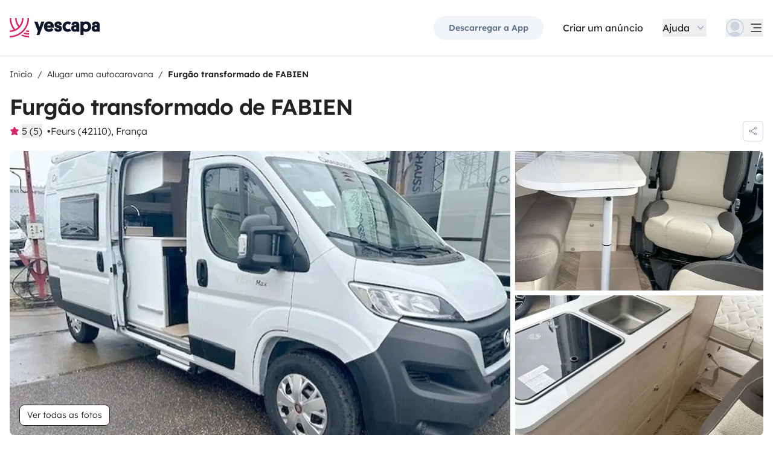

--- FILE ---
content_type: text/html;charset=utf-8
request_url: https://www.yescapa.pt/campers/80076
body_size: 64655
content:
<!DOCTYPE html><html  lang="pt-pt"><head><meta charset="utf-8"><meta name="viewport" content="width=device-width, initial-scale=1"><title>Aluguer Furgão transformado - Feurs - 80076- Fourgon aménag… - Yescapa</title><link rel="preconnect" href="https://yescapa.twic.pics"><link rel="preconnect" href="https://static.axept.io"><style>.vehicle-description--wrapper *{display:inline;text-decoration-line:none}</style><style>.app-footer-link[data-v-0b6d647d]{display:inline-block;padding-bottom:.5rem;padding-top:.5rem}.app-footer-link[data-v-0b6d647d]:hover{text-decoration-line:underline}.app-footer-link[data-v-0b6d647d]:focus-visible{border-radius:8px;z-index:10;--tw-ring-offset-shadow:var(--tw-ring-inset) 0 0 0 var(--tw-ring-offset-width) var(--tw-ring-offset-color);--tw-ring-shadow:var(--tw-ring-inset) 0 0 0 calc(2px + var(--tw-ring-offset-width)) var(--tw-ring-color);box-shadow:var(--tw-ring-offset-shadow),var(--tw-ring-shadow),var(--tw-shadow,0 0 #0000);--tw-ring-opacity:1;--tw-ring-color:rgb(59 130 246/var(--tw-ring-opacity));--tw-ring-offset-width:2px}</style><style>.ysc-map{z-index:0}.ysc-map .leaflet-control-layers-base>:not([hidden])~:not([hidden]){--tw-space-y-reverse:0;margin-bottom:calc(.5rem*var(--tw-space-y-reverse));margin-top:calc(.5rem*(1 - var(--tw-space-y-reverse)))}.ysc-map .leaflet-control-layers-base label{cursor:pointer}.ysc-map .leaflet-control-layers-base label>div{align-items:center;display:flex}.ysc-map .leaflet-control-layers-base label>div>:not([hidden])~:not([hidden]){--tw-space-x-reverse:0;margin-left:calc(.5rem*(1 - var(--tw-space-x-reverse)));margin-right:calc(.5rem*var(--tw-space-x-reverse))}.ysc-map .leaflet-control-layers-base label>div{font-family:lexend,sans-serif;font-size:1rem;line-height:1.5rem;-webkit-font-smoothing:antialiased;-moz-osx-font-smoothing:grayscale}.ysc-map .leaflet-control-layers-base .leaflet-control-layers-selector{margin-top:0;top:0}.ysc-map .leaflet-div-icon{background-color:transparent;border-style:none}.ysc-map .search-marker:after,.ysc-map .search-marker:before{border-width:1px;height:0;position:absolute;right:100%;top:50%;width:0;--tw-border-opacity:1;border-color:rgb(203 213 225/var(--tw-border-opacity));border:solid transparent;content:"";transition-duration:.15s;transition-property:color,background-color,border-color,text-decoration-color,fill,stroke,opacity,box-shadow,transform,filter,backdrop-filter;transition-timing-function:cubic-bezier(.4,0,.2,1)}.ysc-map .search-marker:after{border-color:hsla(0,0%,100%,0) #fff hsla(0,0%,100%,0) hsla(0,0%,100%,0);border-width:6px;margin-top:-6px}.ysc-map .search-marker:before{border-color:#cbd5e100;border-right-color:#cbd5e1;border-width:7px;margin-top:-7px}.ysc-map .search-marker:hover:after{border-color:rgba(136,183,213,0) #222 rgba(136,183,213,0) rgba(136,183,213,0)}.ysc-map .marked-item{--tw-bg-opacity:1;background-color:rgb(34 34 34/var(--tw-bg-opacity));--tw-text-opacity:1!important;color:rgb(255 255 255/var(--tw-text-opacity))!important}.ysc-map .marked-item:hover{--tw-bg-opacity:1;background-color:rgb(34 34 34/var(--tw-bg-opacity));--tw-text-opacity:1;color:rgb(255 255 255/var(--tw-text-opacity))}.ysc-map .marked-item:after{border-right:6px solid #222}</style><style>@media(min-width:1024px){#booking-request-widget .vc-container{left:auto;position:absolute;right:0}}</style><link rel="stylesheet" href="https://d2o4h6kl409rk5.cloudfront.net/_nuxt/entry.DE-93gmq.css" crossorigin><link rel="stylesheet" href="https://d2o4h6kl409rk5.cloudfront.net/_nuxt/useBookingRequest.BHYbuxlU.css" crossorigin><link rel="stylesheet" href="https://d2o4h6kl409rk5.cloudfront.net/_nuxt/YscDetailsAction.C0Cy7DSC.css" crossorigin><link rel="stylesheet" href="https://d2o4h6kl409rk5.cloudfront.net/_nuxt/HoChat.BRunWvy1.css" crossorigin><link rel="stylesheet" href="https://d2o4h6kl409rk5.cloudfront.net/_nuxt/YscToggleGroup.D9GO7G1I.css" crossorigin><link rel="modulepreload" as="script" crossorigin href="https://d2o4h6kl409rk5.cloudfront.net/_nuxt/CJKMP897.js"><link rel="modulepreload" as="script" crossorigin href="https://d2o4h6kl409rk5.cloudfront.net/_nuxt/Ckwj-8sM.js"><link rel="modulepreload" as="script" crossorigin href="https://d2o4h6kl409rk5.cloudfront.net/_nuxt/C4WYCW0N.js"><link rel="modulepreload" as="script" crossorigin href="https://d2o4h6kl409rk5.cloudfront.net/_nuxt/DK_slu6t.js"><link rel="modulepreload" as="script" crossorigin href="https://d2o4h6kl409rk5.cloudfront.net/_nuxt/DMImQbGN.js"><link rel="modulepreload" as="script" crossorigin href="https://d2o4h6kl409rk5.cloudfront.net/_nuxt/hMA2Oe8G.js"><link rel="modulepreload" as="script" crossorigin href="https://d2o4h6kl409rk5.cloudfront.net/_nuxt/BUm8X14f.js"><link rel="modulepreload" as="script" crossorigin href="https://d2o4h6kl409rk5.cloudfront.net/_nuxt/BkSjtw-a.js"><link rel="modulepreload" as="script" crossorigin href="https://d2o4h6kl409rk5.cloudfront.net/_nuxt/BHJci0PX.js"><link rel="modulepreload" as="script" crossorigin href="https://d2o4h6kl409rk5.cloudfront.net/_nuxt/Yi-xLZS9.js"><link rel="modulepreload" as="script" crossorigin href="https://d2o4h6kl409rk5.cloudfront.net/_nuxt/CaeEGkLK.js"><link rel="modulepreload" as="script" crossorigin href="https://d2o4h6kl409rk5.cloudfront.net/_nuxt/BTvJHkJh.js"><link rel="modulepreload" as="script" crossorigin href="https://d2o4h6kl409rk5.cloudfront.net/_nuxt/wceqpekq.js"><link rel="modulepreload" as="script" crossorigin href="https://d2o4h6kl409rk5.cloudfront.net/_nuxt/SIAKf6BC.js"><link rel="modulepreload" as="script" crossorigin href="https://d2o4h6kl409rk5.cloudfront.net/_nuxt/BXOjqDN5.js"><link rel="modulepreload" as="script" crossorigin href="https://d2o4h6kl409rk5.cloudfront.net/_nuxt/B1QNYHp6.js"><link rel="modulepreload" as="script" crossorigin href="https://d2o4h6kl409rk5.cloudfront.net/_nuxt/CeMoyv0w.js"><link rel="modulepreload" as="script" crossorigin href="https://d2o4h6kl409rk5.cloudfront.net/_nuxt/DyNh60eo.js"><link rel="modulepreload" as="script" crossorigin href="https://d2o4h6kl409rk5.cloudfront.net/_nuxt/SZhZYqqb.js"><link rel="modulepreload" as="script" crossorigin href="https://d2o4h6kl409rk5.cloudfront.net/_nuxt/Cw1nlTBz.js"><link rel="modulepreload" as="script" crossorigin href="https://d2o4h6kl409rk5.cloudfront.net/_nuxt/BpHTsoaD.js"><link rel="modulepreload" as="script" crossorigin href="https://d2o4h6kl409rk5.cloudfront.net/_nuxt/Cow4yfNW.js"><link rel="modulepreload" as="script" crossorigin href="https://d2o4h6kl409rk5.cloudfront.net/_nuxt/EI4xYe4E.js"><link rel="modulepreload" as="script" crossorigin href="https://d2o4h6kl409rk5.cloudfront.net/_nuxt/BYPdvrLg.js"><link rel="modulepreload" as="script" crossorigin href="https://d2o4h6kl409rk5.cloudfront.net/_nuxt/EXnP13PA.js"><link rel="modulepreload" as="script" crossorigin href="https://d2o4h6kl409rk5.cloudfront.net/_nuxt/4qeJhxy0.js"><link rel="modulepreload" as="script" crossorigin href="https://d2o4h6kl409rk5.cloudfront.net/_nuxt/Dbhc2XTa.js"><link rel="modulepreload" as="script" crossorigin href="https://d2o4h6kl409rk5.cloudfront.net/_nuxt/Dy4HK4tB.js"><link rel="modulepreload" as="script" crossorigin href="https://d2o4h6kl409rk5.cloudfront.net/_nuxt/CO4z88fV.js"><link rel="modulepreload" as="script" crossorigin href="https://d2o4h6kl409rk5.cloudfront.net/_nuxt/BFf_RIqJ.js"><link rel="modulepreload" as="script" crossorigin href="https://d2o4h6kl409rk5.cloudfront.net/_nuxt/CjDJXQOV.js"><link rel="modulepreload" as="script" crossorigin href="https://d2o4h6kl409rk5.cloudfront.net/_nuxt/CTnfvf2U.js"><link rel="modulepreload" as="script" crossorigin href="https://d2o4h6kl409rk5.cloudfront.net/_nuxt/5ecSVEsx.js"><link rel="modulepreload" as="script" crossorigin href="https://d2o4h6kl409rk5.cloudfront.net/_nuxt/HOYV_ZAL.js"><link rel="modulepreload" as="script" crossorigin href="https://d2o4h6kl409rk5.cloudfront.net/_nuxt/BAESygTA.js"><link rel="modulepreload" as="script" crossorigin href="https://d2o4h6kl409rk5.cloudfront.net/_nuxt/D4gXZe_9.js"><link rel="modulepreload" as="script" crossorigin href="https://d2o4h6kl409rk5.cloudfront.net/_nuxt/BYjFxC46.js"><link rel="modulepreload" as="script" crossorigin href="https://d2o4h6kl409rk5.cloudfront.net/_nuxt/Ddzo971q.js"><link rel="modulepreload" as="script" crossorigin href="https://d2o4h6kl409rk5.cloudfront.net/_nuxt/DZWl4Dys.js"><link rel="modulepreload" as="script" crossorigin href="https://d2o4h6kl409rk5.cloudfront.net/_nuxt/D1VFbzTL.js"><link rel="modulepreload" as="script" crossorigin href="https://d2o4h6kl409rk5.cloudfront.net/_nuxt/DWxGthJx.js"><link rel="modulepreload" as="script" crossorigin href="https://d2o4h6kl409rk5.cloudfront.net/_nuxt/CHMLweFK.js"><link rel="modulepreload" as="script" crossorigin href="https://d2o4h6kl409rk5.cloudfront.net/_nuxt/DJWChG0H.js"><link rel="modulepreload" as="script" crossorigin href="https://d2o4h6kl409rk5.cloudfront.net/_nuxt/B8miLtSw.js"><link rel="modulepreload" as="script" crossorigin href="https://d2o4h6kl409rk5.cloudfront.net/_nuxt/Bdius2yL.js"><link rel="modulepreload" as="script" crossorigin href="https://d2o4h6kl409rk5.cloudfront.net/_nuxt/C5mM_Rrx.js"><link rel="modulepreload" as="script" crossorigin href="https://d2o4h6kl409rk5.cloudfront.net/_nuxt/iIR1IPAz.js"><link rel="modulepreload" as="script" crossorigin href="https://d2o4h6kl409rk5.cloudfront.net/_nuxt/BzW6PF30.js"><link rel="modulepreload" as="script" crossorigin href="https://d2o4h6kl409rk5.cloudfront.net/_nuxt/BVvirhSj.js"><link rel="modulepreload" as="script" crossorigin href="https://d2o4h6kl409rk5.cloudfront.net/_nuxt/vxwK6K_9.js"><link rel="modulepreload" as="script" crossorigin href="https://d2o4h6kl409rk5.cloudfront.net/_nuxt/Dmo8czW5.js"><link rel="modulepreload" as="script" crossorigin href="https://d2o4h6kl409rk5.cloudfront.net/_nuxt/C9az_wj1.js"><link rel="modulepreload" as="script" crossorigin href="https://d2o4h6kl409rk5.cloudfront.net/_nuxt/CybywM5O.js"><link rel="modulepreload" as="script" crossorigin href="https://d2o4h6kl409rk5.cloudfront.net/_nuxt/Beoo82-i.js"><link rel="modulepreload" as="script" crossorigin href="https://d2o4h6kl409rk5.cloudfront.net/_nuxt/DCunKK_-.js"><link rel="modulepreload" as="script" crossorigin href="https://d2o4h6kl409rk5.cloudfront.net/_nuxt/CraV4ayM.js"><link rel="modulepreload" as="script" crossorigin href="https://d2o4h6kl409rk5.cloudfront.net/_nuxt/DX5ECJC3.js"><link rel="modulepreload" as="script" crossorigin href="https://d2o4h6kl409rk5.cloudfront.net/_nuxt/C48-NjzH.js"><link rel="modulepreload" as="script" crossorigin href="https://d2o4h6kl409rk5.cloudfront.net/_nuxt/C0HibiG3.js"><link rel="modulepreload" as="script" crossorigin href="https://d2o4h6kl409rk5.cloudfront.net/_nuxt/CpKxq9hn.js"><link rel="preload" as="fetch" fetchpriority="low" crossorigin="anonymous" href="https://d2o4h6kl409rk5.cloudfront.net/_nuxt/builds/meta/2d8f4611-5ff7-4f60-b02a-68b450402d19.json"><link rel="dns-prefetch" href="https://yescapa.twic.pics"><link rel="dns-prefetch" href="https://static.axept.io"><link rel="prefetch" as="image" type="image/svg+xml" href="https://d2o4h6kl409rk5.cloudfront.net/_nuxt/ancv.B9NpWYP_.svg"><link rel="prefetch" as="image" type="image/svg+xml" href="https://d2o4h6kl409rk5.cloudfront.net/_nuxt/floa4x.bsynSQbg.svg"><link rel="prefetch" as="image" type="image/svg+xml" href="https://d2o4h6kl409rk5.cloudfront.net/_nuxt/mbway.D7-uR8mr.svg"><link rel="prefetch" as="image" type="image/svg+xml" href="https://d2o4h6kl409rk5.cloudfront.net/_nuxt/t6-beach.D87OQUq5.svg"><meta property="name" content="Yescapa"><meta property="author" content="Yescapa"><meta property="og:site_name" content="Yescapa"><meta property="og:type" content="website"><meta property="fb:app_id" content="1499569560335845"><meta property="og:locale" content="pt-pt"><meta name="twitter:card" content="summary_large_image"><meta name="twitter:site" content="@Yescapa"><meta name="twitter:creator" content="Yescapa"><meta property="og:image" content="https://yescapa.twic.pics/rental/picture/11476d69-6382-42d9-ac57-e29b31fc8029_1717229136?twic=v1/cover=1200x630"><meta name="twitter:image" content="https://yescapa.twic.pics/rental/picture/11476d69-6382-42d9-ac57-e29b31fc8029_1717229136?twic=v1/cover=1200x630"><link rel="icon" type="image/x-icon" href="/icon.png"><script type="application/ld+json" children="{&quot;@context&quot;:&quot;https://schema.org&quot;,&quot;@type&quot;:&quot;Product&quot;,&quot;name&quot;:&quot;Yescapa&quot;,&quot;image&quot;:&quot;https://yescapa.twic.pics/library/media/pictures/frontend/sharing-preview.png?twic=v1/cover=1200x630&quot;,&quot;description&quot;:&quot;Plataforma n.º 1 na Europa para o aluguer de autocaravanas e furgões transformados entre particulares. Seguro contra todos os riscos e assistência incluídos para viajar com total liberdade e segurança.&quot;,&quot;aggregateRating&quot;:{&quot;@type&quot;:&quot;AggregateRating&quot;,&quot;bestRating&quot;:5,&quot;worstRating&quot;:0,&quot;ratingValue&quot;:4.9,&quot;reviewCount&quot;:371237}}"></script><script type="application/ld+json" children="{&quot;@context&quot;:&quot;https://schema.org&quot;,&quot;@type&quot;:&quot;Organization&quot;,&quot;name&quot;:&quot;Yescapa&quot;,&quot;url&quot;:&quot;https://www.yescapa.pt&quot;,&quot;logo&quot;:&quot;/icon.png&quot;,&quot;description&quot;:&quot;Aluguer de autocaravanas, furgões transformados e campervans em toda a Europa&quot;,&quot;sameAs&quot;:[&quot;https://twitter.com/Yescapa&quot;,&quot;https://www.facebook.com/yescapapt&quot;,&quot;https://www.instagram.com/yescapa/&quot;,&quot;https://www.pinterest.com/yescapa/&quot;,null],&quot;contactPoint&quot;:[{&quot;@type&quot;:&quot;ContactPoint&quot;,&quot;telephone&quot;:&quot;+351 308 807 801&quot;,&quot;contactType&quot;:&quot;customer service&quot;}]}"></script><script type="application/ld+json" children="{&quot;@context&quot;:&quot;https://schema.org&quot;,&quot;@type&quot;:&quot;WebSite&quot;,&quot;name&quot;:&quot;Yescapa&quot;,&quot;url&quot;:&quot;https://www.yescapa.pt&quot;}"></script><meta property="og:url" content="https://www.yescapa.pt/campers/80076"><link rel="canonical" href="https://www.yescapa.pt/campers/80076" data-hid="canonical"><meta name="description" content="Fourgon neuf, possibilité de dormir à 4 , si vous partez à 2 possibilité d enlever le couchage supérieur,vaisselle et nécessaire de raccordement fourni .Tout confort chauffage chauffe eau , frigo à compression, solaire,store , porte vélos&nbsp;"><meta name="twitter:title" content="Aluguer Furgão transformado - Feurs - 80076- Fourgon aménag…"><meta property="og:title" content="Aluguer Furgão transformado - Feurs - 80076- Fourgon aménag…"><meta name="twitter:description" content="Fourgon neuf, possibilité de dormir à 4 , si vous partez à 2 possibilité d enlever le couchage supérieur,vaisselle et nécessaire de raccordement fourni .Tout confort chauffage chauffe eau , frigo à compression, solaire,store , porte vélos&nbsp;"><meta property="og:description" content="Fourgon neuf, possibilité de dormir à 4 , si vous partez à 2 possibilité d enlever le couchage supérieur,vaisselle et nécessaire de raccordement fourni .Tout confort chauffage chauffe eau , frigo à compression, solaire,store , porte vélos&nbsp;"><link data-hid="rel-alternate-ca"><link data-hid="rel-alternate-de"><link data-hid="rel-alternate-de-at"><link data-hid="rel-alternate-de-ch"><link data-hid="rel-alternate-en"><link data-hid="rel-alternate-en-gb"><link data-hid="rel-alternate-en-ie"><link data-hid="rel-alternate-es"><link data-hid="rel-alternate-fr"><link data-hid="rel-alternate-fr-be"><link data-hid="rel-alternate-fr-ch"><link data-hid="rel-alternate-it"><link data-hid="rel-alternate-it-ch"><link data-hid="rel-alternate-nl"><link data-hid="rel-alternate-nl-be"><link data-hid="rel-alternate-pt-pt"><link data-hid="rel-alternate-undefined"><script type="application/ld+json" children="{&quot;@context&quot;:&quot;https://schema.org&quot;,&quot;@type&quot;:&quot;Product&quot;,&quot;additionalType&quot;:&quot;http://www.productontology.org/doc/Recreational_vehicle&quot;,&quot;name&quot;:&quot;Fourgon aménagé &quot;,&quot;sku&quot;:&quot;80076&quot;,&quot;image&quot;:&quot;https://yescapa.twic.pics/rental/picture/11476d69-6382-42d9-ac57-e29b31fc8029_1717229136?twic=v1/cover=1200x630&quot;,&quot;description&quot;:&quot;Furgão transformado de FABIEN&quot;,&quot;offers&quot;:{&quot;@type&quot;:&quot;Offer&quot;,&quot;price&quot;:90,&quot;priceCurrency&quot;:&quot;EUR&quot;,&quot;businessFunction&quot;:&quot;http://purl.org/goodrelations/v1#LeaseOut&quot;,&quot;availability&quot;:&quot;http://schema.org/InStock&quot;,&quot;availableDeliveryMethod&quot;:&quot;http://purl.org/goodrelations/v1#DeliveryModePickUp&quot;},&quot;aggregateRating&quot;:{&quot;@type&quot;:&quot;AggregateRating&quot;,&quot;bestRating&quot;:5,&quot;worstRating&quot;:0,&quot;ratingValue&quot;:5,&quot;reviewCount&quot;:5}}"></script><script type="module" src="https://d2o4h6kl409rk5.cloudfront.net/_nuxt/CJKMP897.js" crossorigin></script><meta name="sentry-trace" content="57280247dd6fbd572bb43f43ee870430-555bcfad21c3e763-0"/>
<meta name="baggage" content="sentry-environment=production,sentry-release=11.0.0,sentry-public_key=ef2be1efda0e49118caeb859d4d4b823,sentry-trace_id=57280247dd6fbd572bb43f43ee870430,sentry-org_id=16170,sentry-sampled=false,sentry-sample_rand=0.2765687126637659,sentry-sample_rate=0.01"/></head><body><!--teleport start anchor--><!----><!----><!----><!--teleport anchor--><div id="__nuxt"><div><div><div style="transition:opacity 350ms, transform 600ms ease-in;transform:scaleX(0%);" class="opacity-0 h-1 fixed top-0 right-0 left-0 pointer-events-none w-auto bg-gradient-to-r from-peacock-400 from-80% to-transparent z-50 origin-left"></div><!----><!----><header class="relative bg-white py-2.5 md:py-5"><div class="container grid-cols-[auto_1fr] grid content-center items-center gap-x-4 gap-y-2 md:gap-x-8"><a href="/" class="focus-visible:focus inline-block rounded md:py-2.5 col-start-1 row-start-1"><img src="data:image/svg+xml,%3csvg%20xmlns=&#39;http://www.w3.org/2000/svg&#39;%20width=&#39;260&#39;%20height=&#39;56&#39;%20fill=&#39;none&#39;%3e%3cg%20clip-path=&#39;url(%23a)&#39;%3e%3cpath%20fill=&#39;%23D92465&#39;%20d=&#39;M55.922%2043.597a43.44%2043.44%200%200%201-12.345-1.779%2062.094%2062.094%200%200%201-3.689%203.544%2047.878%2047.878%200%200%200%2016.034%202.745v-4.51ZM55.922%2051.559c-6.749%200-13.195-1.3-19.1-3.666a59.73%2059.73%200%200%201-4.255%203%2055.64%2055.64%200%200%200%2023.357%205.105v-4.442l-.002.003ZM55.922%2035.772c-2.324%200-4.597-.223-6.798-.648a60.322%2060.322%200%200%201-3.014%203.877c3.14.791%206.427%201.21%209.812%201.21V35.77v.002ZM55.922%200H51.49a51.385%2051.385%200%200%201-11.238%2032.15%2051.898%2051.898%200%200%201-3.007%203.453%2051.86%2051.86%200%200%201-9.28%207.697A51.194%2051.194%200%200%201%20.002%2051.56v4.441c10.185%200%2019.734-2.727%2027.958-7.492.222-.128.44-.26.66-.39.134-.082.27-.16.407-.242.37-.225.735-.453%201.098-.686.102-.066.202-.135.305-.201.262-.171.525-.342.785-.517.145-.099.288-.2.431-.297.188-.13.38-.26.566-.392a56.314%2056.314%200%200%200%2010.036-9.09l.147-.173c.235-.274.47-.55.7-.827l.295-.362c.169-.207.337-.414.504-.626.109-.137.215-.276.322-.412.098-.129.199-.253.297-.38h-.005A55.853%2055.853%200%200%200%2055.922%200Z&#39;/%3e%3cpath%20fill=&#39;%23D92465&#39;%20d=&#39;M18.68%2035.6a40.273%2040.273%200%200%200%209.281-6.743%2040.604%2040.604%200%200%200%203.01-3.262A40.076%2040.076%200%200%200%2040.155%200H35.72a35.643%2035.643%200%200%201-7.761%2022.261A35.654%2035.654%200%200%201%2020.2%200h-4.435c0%209.723%203.447%2018.64%209.184%2025.595a35.794%2035.794%200%200%201-9.28%206.558A51.394%2051.394%200%200%201%204.433%200H0v.026C.006%2012.76%204.258%2024.5%2011.413%2033.906A35.617%2035.617%200%200%201%200%2035.772v4.441a39.998%2039.998%200%200%200%2018.68-4.61V35.6Z&#39;/%3e%3cpath%20fill=&#39;%230F172A&#39;%20d=&#39;m85.81%2048.784%2014.336-38.655h-8.905l-5.43%2015.627-5.484-15.627h-9.609l10.643%2027.55-3.964%2011.105h8.416-.002ZM127.187%2027.551c.162-1.47.109-2.505.109-3.375%200-8.712-5.375-14.536-14.28-14.536-8.904%200-14.279%206.478-14.279%2015.19%200%209.31%206.081%2014.917%2014.933%2014.917%207.276%200%2011.022-3.866%2012.65-7.241l-6.678-3.92c-1.031%201.688-2.824%203.43-5.919%203.43-3.422%200-5.539-1.688-5.919-4.465h19.385-.002Zm-14.171-10.616c3.204%200%204.995%202.069%205.213%204.465h-10.207c.218-2.34%201.955-4.465%204.994-4.465ZM137.383%2018.187c0-1.088.813-1.797%202.118-1.797%201.737%200%202.552%201.087%202.606%202.832h7.98c0-6.697-4.234-9.473-10.424-9.473-6.19%200-10.534%203.43-10.534%209.092%200%204.356%201.9%207.35%206.19%208.821%201.52.49%202.498.763%204.399%201.144%201.791.38%202.389.872%202.389%202.122%200%201.144-1.031%201.798-2.498%201.798-2.226%200-2.715-1.58-2.661-3.048h-8.307c-.272%205.063%202.335%209.962%2010.86%209.962%205.81%200%2011.075-2.83%2011.075-9.637%200-5.282-2.279-7.569-7.329-9.037-1.031-.272-2.28-.49-3.529-.763-1.575-.327-2.335-.981-2.335-2.014v-.002ZM167.492%2031.854c-3.422%200-6.517-2.614-6.517-7.133%200-4.082%202.335-7.186%206.461-7.186%202.389%200%203.964%201.088%204.886%201.907l4.832-6.207c-1.793-1.633-4.888-3.593-9.827-3.593-8.742%200-15.039%206.643-15.039%2015.135s5.81%2014.972%2015.148%2014.972c4.67%200%207.927-1.96%209.72-3.593l-4.832-6.207c-.922.817-2.444%201.907-4.832%201.907v-.002ZM177.319%2029.62c0%206.26%204.505%209.963%2010.153%209.963%202.768%200%204.615-.654%205.972-1.905v1.58h7.168V21.182c0-6.534-2.389-11.38-11.511-11.38-7.168%200-10.534%203.54-10.696%209.42h8.09c0-1.144.542-2.505%202.661-2.505%202.12%200%202.824%201.47%202.824%203.157v1.197c-.815-.49-2.388-1.035-4.779-1.035-6.081%200-9.882%203.758-9.882%209.582v.002Zm8.198-.218c0-1.906%201.357-3.212%203.257-3.212%201.9%200%203.366%201.252%203.366%203.212%200%201.96-1.411%203.266-3.313%203.266-1.901%200-3.312-1.361-3.312-3.266h.002ZM212.426%2024.721c0-4.191%202.444-7.295%206.787-7.295%204.344%200%206.788%203.104%206.788%207.295%200%204.192-2.389%207.242-6.732%207.242-4.344%200-6.841-3.048-6.841-7.242h-.002Zm.271%2013.175c1.52%201.035%204.072%201.851%207.112%201.851%209.338%200%2014.877-6.752%2014.877-15.135S229.147%209.64%20220.244%209.64c-4.29%200-6.787%201.306-8.089%202.34v-1.85h-8.199v38.654h8.743V37.896h-.002ZM236.227%2029.62c0%206.26%204.506%209.963%2010.154%209.963%202.768%200%204.614-.654%205.972-1.905v1.58h7.167V21.182c0-6.534-2.388-11.38-11.511-11.38-7.167%200-10.533%203.54-10.696%209.42h8.09c0-1.144.542-2.505%202.659-2.505%202.118%200%202.824%201.47%202.824%203.157v1.197c-.815-.49-2.388-1.035-4.779-1.035-6.081%200-9.882%203.758-9.882%209.582l.002.002Zm8.198-.218c0-1.906%201.358-3.212%203.258-3.212%201.899%200%203.366%201.252%203.366%203.212%200%201.96-1.411%203.266-3.313%203.266-1.902%200-3.313-1.361-3.313-3.266h.002Z&#39;/%3e%3c/g%3e%3cdefs%3e%3cclipPath%20id=&#39;a&#39;%3e%3cpath%20fill=&#39;%23fff&#39;%20d=&#39;M0%200h259.52v56H0z&#39;/%3e%3c/clipPath%3e%3c/defs%3e%3c/svg%3e" alt="Yescapa" width="148" height="32" class="h-6 w-auto md:h-8"></a><!----><div class="col-start-2 row-start-1"><!--[--><div class="flex items-center justify-end space-x-1 sm:space-x-3 md:space-x-6 xl:space-x-8 xl:font-semibold"><a href="/get-apps" class="hidden sm:btn sm:btn-small sm:btn-tertiary sm:block sm:text-xs sm:px-6 md:text-sm" id="get-apps">Descarregar a App</a><a href="/onboarding/step" class="hidden sm:font-normal sm:text-black sm:text-sm sm:block md:text-base" id="rent-your-vehicle">Criar um anúncio</a><div class="flex-col relative flex items-center hidden xl:block"><button type="button" class="text-black inline-flex items-center space-x-2 font-normal"><!--[--><div class="flex h-[30px] items-center"><span class="block">Ajuda</span></div><!--]--><!--[--><svg viewbox="0 0 24 24" fill="none" xmlns="http://www.w3.org/2000/svg" class="h-5 w-5 text-gray-400 transition-transform duration-200"><path d="M17.749 8.757a.841.841 0 0 0-1.208 0l-4.418 4.504a.17.17 0 0 1-.247 0L7.458 8.757a.84.84 0 0 0-1.208 0 .887.887 0 0 0 0 1.235l5.146 5.248c.158.166.376.26.603.26a.835.835 0 0 0 .604-.26l5.146-5.248a.88.88 0 0 0 0-1.235Z" fill="currentColor"></path></svg><!--]--></button><div class="bottom-auto top-full right-0 w-max mt-10 absolute z-[60] overflow-hidden rounded border border-gray-100 bg-white shadow-2xl" style="display:none;"><!--[--><div class="p-2"><nav><!--[--><a href="/travelers/hit-the-road" class="focus-visible:ring-pink-300 hover:bg-pink-50 focus-visible:bg-pink-50 group relative flex w-full items-center rounded p-2 pr-14 font-light transition-colors focus-visible:z-10 focus-visible:ring-2 focus-visible:ring-offset-2"><span class="bg-pink-50 mr-4 rounded p-4"><svg viewbox="0 0 24 24" fill="none" xmlns="http://www.w3.org/2000/svg" class="text-pink-700 h-6 w-6"><path d="M11.9998 22.2071C17.6331 22.2071 22.1998 17.6404 22.1998 12.0071C22.1998 6.37382 17.6331 1.80713 11.9998 1.80713C6.3665 1.80713 1.7998 6.37382 1.7998 12.0071C1.7998 17.6404 6.3665 22.2071 11.9998 22.2071Z" stroke="currentColor" stroke-width="1.5" stroke-linecap="round" stroke-linejoin="round"></path><path d="M5.65303 19.986L6.5597 15.4073H7.5389C7.74569 15.408 7.94985 15.3609 8.13544 15.2697C8.32102 15.1785 8.48302 15.0456 8.60877 14.8814C8.7383 14.721 8.82801 14.5323 8.87056 14.3306C8.91311 14.1288 8.90728 13.9199 8.85357 13.7209L8.17357 11.0009C8.10231 10.706 7.93387 10.4437 7.69539 10.2562C7.45691 10.0687 7.16226 9.96694 6.8589 9.96729H2.02637" stroke="currentColor" stroke-width="1.5" stroke-linecap="round" stroke-linejoin="round"></path><path d="M20.1606 5.88721H16.4614C16.158 5.88686 15.8634 5.98863 15.6249 6.17613C15.3864 6.36363 15.218 6.62593 15.1467 6.92081L14.4667 9.64081C14.4142 9.84054 14.4099 10.0499 14.454 10.2516C14.4981 10.4534 14.5895 10.6418 14.7206 10.8013C14.8463 10.9655 15.0083 11.0984 15.1939 11.1896C15.3795 11.2808 15.5836 11.3279 15.7904 11.3272H17.223L17.9302 15.6339C17.9832 15.9479 18.1448 16.2333 18.3867 16.4404C18.6286 16.6475 18.9355 16.7632 19.2539 16.7672H21.0672" stroke="currentColor" stroke-width="1.5" stroke-linecap="round" stroke-linejoin="round"></path></svg></span><div class="flex flex-col justify-between text-left"><span class="block font-semibold text-peacock-700">Fazer-se à estrada</span><span class="block text-sm text-gray-500">Viva uma experiência única em autocaravana</span></div><svg viewbox="0 0 24 24" fill="none" xmlns="http://www.w3.org/2000/svg" class="absolute right-4 hidden h-6 w-6 transition-opacity group-hover:block"><path d="M18 12.018c0 .345-.15.672-.407.9l-5.596 4.92a.721.721 0 0 1-.95-1.082l4.322-3.8a.125.125 0 0 0-.082-.218H6.72a.72.72 0 1 1 0-1.44h8.564a.126.126 0 0 0 .083-.219L11.045 7.28a.72.72 0 1 1 .95-1.08l5.597 4.918c.259.228.407.556.408.9Z" fill="currentColor"></path></svg></a><a href="/rent-my-motorhome" class="focus-visible:ring-gray-300 hover:bg-gray-50 focus-visible:bg-gray-50 group relative flex w-full items-center rounded p-2 pr-14 font-light transition-colors focus-visible:z-10 focus-visible:ring-2 focus-visible:ring-offset-2"><span class="bg-gray-50 mr-4 rounded p-4"><svg viewbox="0 0 24 24" fill="none" xmlns="http://www.w3.org/2000/svg" class="text-current h-6 w-6"><path clip-rule="evenodd" d="M17.25 19.5a1.5 1.5 0 1 0 3 0 1.5 1.5 0 0 0-3 0ZM3.75 19.5a1.5 1.5 0 1 0 3 0 1.5 1.5 0 0 0-3 0Z" stroke="currentColor" stroke-width="1.5" stroke-linecap="round" stroke-linejoin="round"></path><path d="M20.25 19.5h1.5a1.5 1.5 0 0 0 1.5-1.5v-3c0-.488-.152-.963-.436-1.36L19.5 9h-5.25v10.5M23.25 15h-9M14.25 19.5V12H.75v6a1.5 1.5 0 0 0 1.5 1.5h1.5M17.25 19.5H6.75" stroke="currentColor" stroke-width="1.5" stroke-linecap="round" stroke-linejoin="round"></path><path clip-rule="evenodd" d="M23.25 6a3 3 0 0 1-3 3h-6v3H.75V6a3 3 0 0 1 3-3h16.5a3 3 0 0 1 3 3Z" stroke="currentColor" stroke-width="1.5" stroke-linecap="round" stroke-linejoin="round"></path><path d="M20.25 6h-1.5M12.75 6h-9" stroke="currentColor" stroke-width="1.5" stroke-linecap="round" stroke-linejoin="round"></path></svg></span><div class="flex flex-col justify-between text-left"><span class="block font-semibold text-peacock-700">Proprietário de um veículo?</span><span class="block text-sm text-gray-500">Como rentabilizar o seu veículo com a Yescapa</span></div><svg viewbox="0 0 24 24" fill="none" xmlns="http://www.w3.org/2000/svg" class="absolute right-4 hidden h-6 w-6 transition-opacity group-hover:block"><path d="M18 12.018c0 .345-.15.672-.407.9l-5.596 4.92a.721.721 0 0 1-.95-1.082l4.322-3.8a.125.125 0 0 0-.082-.218H6.72a.72.72 0 1 1 0-1.44h8.564a.126.126 0 0 0 .083-.219L11.045 7.28a.72.72 0 1 1 .95-1.08l5.597 4.918c.259.228.407.556.408.9Z" fill="currentColor"></path></svg></a><a href="/how-yescapa-works" class="focus-visible:ring-peacock-300 hover:bg-peacock-50 focus-visible:bg-peacock-50 group relative flex w-full items-center rounded p-2 pr-14 font-light transition-colors focus-visible:z-10 focus-visible:ring-2 focus-visible:ring-offset-2"><span class="bg-peacock-50 mr-4 rounded p-4"><svg xmlns="http://www.w3.org/2000/svg" viewbox="0 0 24 24" fill="none" class="text-peacock-700 h-6 w-6"><path fill="currentColor" d="M23.998 18.684a18.67 18.67 0 0 1-5.298-.762 26.667 26.667 0 0 1-1.583 1.519 20.574 20.574 0 0 0 6.881 1.176v-1.933ZM24 22.095c-2.897 0-5.664-.557-8.198-1.57-.59.454-1.198.883-1.826 1.286A23.908 23.908 0 0 0 24 23.998v-1.904.001ZM24 15.33c-.998 0-1.974-.095-2.918-.277a25.85 25.85 0 0 1-1.293 1.661c1.347.34 2.758.519 4.21.519v-1.904.001ZM23.998 0h-1.902c0 5.211-1.806 10-4.823 13.778a22.25 22.25 0 0 1-7.1 5.84A21.997 21.997 0 0 1 0 22.098V24c4.371 0 8.47-1.169 12-3.21l.282-.168.175-.104c.159-.096.315-.194.47-.294.045-.028.088-.057.132-.086.113-.073.225-.146.337-.222l.185-.127c.08-.056.163-.11.243-.168a24.156 24.156 0 0 0 4.307-3.895l.063-.074c.101-.118.202-.236.3-.355l.127-.155c.072-.088.145-.177.216-.268l.139-.177.127-.163H19.1A23.894 23.894 0 0 0 24 .003V0Z"></path><path fill="currentColor" d="M8.015 15.257a17.284 17.284 0 0 0 5.275-4.288A17.161 17.161 0 0 0 17.23 0h-1.903c0 3.606-1.246 6.922-3.33 9.54A15.266 15.266 0 0 1 8.667 0H6.763c0 4.167 1.48 7.988 3.942 10.969a15.36 15.36 0 0 1-3.983 2.81A22.005 22.005 0 0 1 1.902 0H-.001v.011a23.901 23.901 0 0 0 4.898 14.52c-1.538.519-3.185.8-4.898.8v1.904a17.186 17.186 0 0 0 8.017-1.976v-.002Z"></path></svg></span><div class="flex flex-col justify-between text-left"><span class="block font-semibold text-peacock-700">Como funciona?</span><span class="block text-sm text-gray-500">Descubra o nosso funcionamento passo a passo</span></div><svg viewbox="0 0 24 24" fill="none" xmlns="http://www.w3.org/2000/svg" class="absolute right-4 hidden h-6 w-6 transition-opacity group-hover:block"><path d="M18 12.018c0 .345-.15.672-.407.9l-5.596 4.92a.721.721 0 0 1-.95-1.082l4.322-3.8a.125.125 0 0 0-.082-.218H6.72a.72.72 0 1 1 0-1.44h8.564a.126.126 0 0 0 .083-.219L11.045 7.28a.72.72 0 1 1 .95-1.08l5.597 4.918c.259.228.407.556.408.9Z" fill="currentColor"></path></svg></a><!--]--></nav><a href="https://www.yescapa.pt/ajuda/" rel="noopener noreferrer" class="focus-visible:ring-yellow-300 group relative flex w-full items-center rounded p-2 pr-14 font-light transition-colors hover:bg-yellow-50 focus-visible:z-10 focus-visible:bg-yellow-50 focus-visible:ring-2 focus-visible:ring-offset-2"><span class="mr-4 rounded bg-yellow-50 p-4"><svg viewbox="0 0 24 24" fill="none" xmlns="http://www.w3.org/2000/svg" class="h-6 w-6 text-yellow-700"><path d="M8 11.75a3.75 3.75 0 1 0 7.5 0 3.75 3.75 0 0 0-7.5 0ZM16.87 20.051l-4.59-4.59M15.46 12.28l4.59 4.589M3.45 16.869l4.59-4.59M11.22 15.462l-4.59 4.589M6.63 3.45l4.59 4.589M8.04 11.221l-4.59-4.59M20.05 6.631l-4.59 4.59M12.28 8.039l4.59-4.589" stroke="currentColor" stroke-width="1.5" stroke-linecap="round" stroke-linejoin="round"></path><path d="M2 11.75a9.75 9.75 0 1 0 19.5 0 9.75 9.75 0 0 0-19.5 0Z" stroke="currentColor" stroke-width="1.5" stroke-linecap="round" stroke-linejoin="round"></path></svg></span><div class="flex flex-col justify-between text-left"><span class="block font-semibold text-peacock-700">Centro de ajuda</span><span class="block text-sm text-gray-500">Encontrar as respostas às minhas questões</span></div><svg viewbox="0 0 24 24" fill="none" xmlns="http://www.w3.org/2000/svg" class="opacity absolute right-4 hidden h-6 w-6 text-gray-current transition group-hover:block"><path d="M18 12.018c0 .345-.15.672-.407.9l-5.596 4.92a.721.721 0 0 1-.95-1.082l4.322-3.8a.125.125 0 0 0-.082-.218H6.72a.72.72 0 1 1 0-1.44h8.564a.126.126 0 0 0 .083-.219L11.045 7.28a.72.72 0 1 1 .95-1.08l5.597 4.918c.259.228.407.556.408.9Z" fill="currentColor"></path></svg></a></div><!--]--></div></div><div class="xl:hidden"><button type="button" class="p-2 -mr-2 inline-flex items-center space-x-2" aria-label="Menu"><div class="relative inline-block leading-none" style="font-size:0px;"><div class="inline-block overflow-hidden rounded-full"><img src="data:image/svg+xml,%3csvg%20width=&#39;32&#39;%20height=&#39;32&#39;%20viewBox=&#39;0%200%2032%2032&#39;%20fill=&#39;none&#39;%20xmlns=&#39;http://www.w3.org/2000/svg&#39;%3e%3cg%20clip-path=&#39;url(%23clip0_32371_3565)&#39;%3e%3cg%20clip-path=&#39;url(%23clip1_32371_3565)&#39;%3e%3cpath%20d=&#39;M9%2013C9%2013.9193%209.18106%2014.8295%209.53284%2015.6788C9.88463%2016.5281%2010.4002%2017.2997%2011.0503%2017.9497C11.7003%2018.5998%2012.4719%2019.1154%2013.3212%2019.4672C14.1705%2019.8189%2015.0807%2020%2016%2020C16.9193%2020%2017.8295%2019.8189%2018.6788%2019.4672C19.5281%2019.1154%2020.2997%2018.5998%2020.9497%2017.9497C21.5998%2017.2997%2022.1154%2016.5281%2022.4672%2015.6788C22.8189%2014.8295%2023%2013.9193%2023%2013C23%2012.0807%2022.8189%2011.1705%2022.4672%2010.3212C22.1154%209.47194%2021.5998%208.70026%2020.9497%208.05025C20.2997%207.40024%2019.5281%206.88463%2018.6788%206.53284C17.8295%206.18106%2016.9193%206%2016%206C15.0807%206%2014.1705%206.18106%2013.3212%206.53284C12.4719%206.88463%2011.7003%207.40024%2011.0503%208.05025C10.4002%208.70026%209.88463%209.47194%209.53284%2010.3212C9.18106%2011.1705%209%2012.0807%209%2013Z&#39;%20fill=&#39;%23CBD5E1&#39;%20stroke=&#39;%23CBD5E1&#39;%20stroke-width=&#39;2&#39;%20stroke-linecap=&#39;round&#39;%20stroke-linejoin=&#39;round&#39;/%3e%3cpath%20d=&#39;M25.2174%2027.8347C24.0097%2026.6194%2022.5736%2025.6549%2020.9917%2024.9968C19.4098%2024.3386%2017.7134%2023.9998%2016%2023.9998C14.2867%2023.9998%2012.5903%2024.3386%2011.0084%2024.9968C9.42654%2025.6549%207.99042%2026.6194%206.78271%2027.8347&#39;%20fill=&#39;%23CBD5E1&#39;/%3e%3cpath%20d=&#39;M25.2174%2027.8347C24.0097%2026.6194%2022.5736%2025.6549%2020.9917%2024.9968C19.4098%2024.3386%2017.7134%2023.9998%2016%2023.9998C14.2867%2023.9998%2012.5903%2024.3386%2011.0084%2024.9968C9.42654%2025.6549%207.99042%2026.6194%206.78271%2027.8347&#39;%20stroke=&#39;%23CBD5E1&#39;%20stroke-width=&#39;2&#39;%20stroke-linecap=&#39;round&#39;%20stroke-linejoin=&#39;round&#39;/%3e%3cpath%20d=&#39;M25.2174%2026.9998C24.0097%2028.2151%2022.5736%2029.1796%2020.9917%2029.8377C19.4098%2030.4958%2017.7134%2030.8347%2016%2030.8347C14.2867%2030.8347%2012.5903%2030.4958%2011.0084%2029.8377C9.42654%2029.1796%207.99042%2028.2151%206.78271%2026.9998&#39;%20fill=&#39;%23CBD5E1&#39;/%3e%3cpath%20d=&#39;M1%2016C1%2017.9698%201.38799%2019.9204%202.14181%2021.7403C2.89563%2023.5601%204.00052%2025.2137%205.3934%2026.6066C6.78628%2027.9995%208.43986%2029.1044%2010.2597%2029.8582C12.0796%2030.612%2014.0302%2031%2016%2031C17.9698%2031%2019.9204%2030.612%2021.7403%2029.8582C23.5601%2029.1044%2025.2137%2027.9995%2026.6066%2026.6066C27.9995%2025.2137%2029.1044%2023.5601%2029.8582%2021.7403C30.612%2019.9204%2031%2017.9698%2031%2016C31%2014.0302%2030.612%2012.0796%2029.8582%2010.2597C29.1044%208.43986%2027.9995%206.78628%2026.6066%205.3934C25.2137%204.00052%2023.5601%202.89563%2021.7403%202.14181C19.9204%201.38799%2017.9698%201%2016%201C14.0302%201%2012.0796%201.38799%2010.2597%202.14181C8.43986%202.89563%206.78628%204.00052%205.3934%205.3934C4.00052%206.78628%202.89563%208.43986%202.14181%2010.2597C1.38799%2012.0796%201%2014.0302%201%2016Z&#39;%20stroke=&#39;%23CBD5E1&#39;%20stroke-width=&#39;2&#39;%20stroke-linecap=&#39;round&#39;%20stroke-linejoin=&#39;round&#39;/%3e%3c/g%3e%3c/g%3e%3cdefs%3e%3cclipPath%20id=&#39;clip0_32371_3565&#39;%3e%3crect%20width=&#39;32&#39;%20height=&#39;32&#39;%20fill=&#39;white&#39;/%3e%3c/clipPath%3e%3cclipPath%20id=&#39;clip1_32371_3565&#39;%3e%3crect%20width=&#39;32&#39;%20height=&#39;32&#39;%20fill=&#39;white&#39;/%3e%3c/clipPath%3e%3c/defs%3e%3c/svg%3e" alt="A sua foto de perfil" width="30" height="30" class="max-h-full max-w-full"></div><!----></div><svg viewbox="0 0 24 24" fill="none" xmlns="http://www.w3.org/2000/svg" class="h-6 w-6 text-black"><path d="M4 18h16M8 12h12M4 6h16" stroke="currentColor" stroke-width="1.5" stroke-linecap="round" stroke-linejoin="round"></path></svg></button><aside><!----><!----></aside></div><div class="flex-col relative flex items-center hidden xl:flex"><button type="button" class="text-black inline-flex items-center space-x-2 font-normal"><!--[--><div class="flex items-center"><div class="relative inline-block leading-none" style="font-size:0px;"><div class="inline-block overflow-hidden rounded-full"><img src="data:image/svg+xml,%3csvg%20width=&#39;32&#39;%20height=&#39;32&#39;%20viewBox=&#39;0%200%2032%2032&#39;%20fill=&#39;none&#39;%20xmlns=&#39;http://www.w3.org/2000/svg&#39;%3e%3cg%20clip-path=&#39;url(%23clip0_32371_3565)&#39;%3e%3cg%20clip-path=&#39;url(%23clip1_32371_3565)&#39;%3e%3cpath%20d=&#39;M9%2013C9%2013.9193%209.18106%2014.8295%209.53284%2015.6788C9.88463%2016.5281%2010.4002%2017.2997%2011.0503%2017.9497C11.7003%2018.5998%2012.4719%2019.1154%2013.3212%2019.4672C14.1705%2019.8189%2015.0807%2020%2016%2020C16.9193%2020%2017.8295%2019.8189%2018.6788%2019.4672C19.5281%2019.1154%2020.2997%2018.5998%2020.9497%2017.9497C21.5998%2017.2997%2022.1154%2016.5281%2022.4672%2015.6788C22.8189%2014.8295%2023%2013.9193%2023%2013C23%2012.0807%2022.8189%2011.1705%2022.4672%2010.3212C22.1154%209.47194%2021.5998%208.70026%2020.9497%208.05025C20.2997%207.40024%2019.5281%206.88463%2018.6788%206.53284C17.8295%206.18106%2016.9193%206%2016%206C15.0807%206%2014.1705%206.18106%2013.3212%206.53284C12.4719%206.88463%2011.7003%207.40024%2011.0503%208.05025C10.4002%208.70026%209.88463%209.47194%209.53284%2010.3212C9.18106%2011.1705%209%2012.0807%209%2013Z&#39;%20fill=&#39;%23CBD5E1&#39;%20stroke=&#39;%23CBD5E1&#39;%20stroke-width=&#39;2&#39;%20stroke-linecap=&#39;round&#39;%20stroke-linejoin=&#39;round&#39;/%3e%3cpath%20d=&#39;M25.2174%2027.8347C24.0097%2026.6194%2022.5736%2025.6549%2020.9917%2024.9968C19.4098%2024.3386%2017.7134%2023.9998%2016%2023.9998C14.2867%2023.9998%2012.5903%2024.3386%2011.0084%2024.9968C9.42654%2025.6549%207.99042%2026.6194%206.78271%2027.8347&#39;%20fill=&#39;%23CBD5E1&#39;/%3e%3cpath%20d=&#39;M25.2174%2027.8347C24.0097%2026.6194%2022.5736%2025.6549%2020.9917%2024.9968C19.4098%2024.3386%2017.7134%2023.9998%2016%2023.9998C14.2867%2023.9998%2012.5903%2024.3386%2011.0084%2024.9968C9.42654%2025.6549%207.99042%2026.6194%206.78271%2027.8347&#39;%20stroke=&#39;%23CBD5E1&#39;%20stroke-width=&#39;2&#39;%20stroke-linecap=&#39;round&#39;%20stroke-linejoin=&#39;round&#39;/%3e%3cpath%20d=&#39;M25.2174%2026.9998C24.0097%2028.2151%2022.5736%2029.1796%2020.9917%2029.8377C19.4098%2030.4958%2017.7134%2030.8347%2016%2030.8347C14.2867%2030.8347%2012.5903%2030.4958%2011.0084%2029.8377C9.42654%2029.1796%207.99042%2028.2151%206.78271%2026.9998&#39;%20fill=&#39;%23CBD5E1&#39;/%3e%3cpath%20d=&#39;M1%2016C1%2017.9698%201.38799%2019.9204%202.14181%2021.7403C2.89563%2023.5601%204.00052%2025.2137%205.3934%2026.6066C6.78628%2027.9995%208.43986%2029.1044%2010.2597%2029.8582C12.0796%2030.612%2014.0302%2031%2016%2031C17.9698%2031%2019.9204%2030.612%2021.7403%2029.8582C23.5601%2029.1044%2025.2137%2027.9995%2026.6066%2026.6066C27.9995%2025.2137%2029.1044%2023.5601%2029.8582%2021.7403C30.612%2019.9204%2031%2017.9698%2031%2016C31%2014.0302%2030.612%2012.0796%2029.8582%2010.2597C29.1044%208.43986%2027.9995%206.78628%2026.6066%205.3934C25.2137%204.00052%2023.5601%202.89563%2021.7403%202.14181C19.9204%201.38799%2017.9698%201%2016%201C14.0302%201%2012.0796%201.38799%2010.2597%202.14181C8.43986%202.89563%206.78628%204.00052%205.3934%205.3934C4.00052%206.78628%202.89563%208.43986%202.14181%2010.2597C1.38799%2012.0796%201%2014.0302%201%2016Z&#39;%20stroke=&#39;%23CBD5E1&#39;%20stroke-width=&#39;2&#39;%20stroke-linecap=&#39;round&#39;%20stroke-linejoin=&#39;round&#39;/%3e%3c/g%3e%3c/g%3e%3cdefs%3e%3cclipPath%20id=&#39;clip0_32371_3565&#39;%3e%3crect%20width=&#39;32&#39;%20height=&#39;32&#39;%20fill=&#39;white&#39;/%3e%3c/clipPath%3e%3cclipPath%20id=&#39;clip1_32371_3565&#39;%3e%3crect%20width=&#39;32&#39;%20height=&#39;32&#39;%20fill=&#39;white&#39;/%3e%3c/clipPath%3e%3c/defs%3e%3c/svg%3e" alt="A sua foto de perfil" width="30" height="30" class="max-h-full max-w-full"></div><!----></div></div><!--]--><!--[--><svg viewbox="0 0 24 24" fill="none" xmlns="http://www.w3.org/2000/svg" class="w-6 h-6 text-black"><path d="M4 18h16M8 12h12M4 6h16" stroke="currentColor" stroke-width="1.5" stroke-linecap="round" stroke-linejoin="round"></path></svg><!--]--></button><div class="bottom-auto top-full right-0 w-72 mt-10 absolute z-[60] overflow-hidden rounded border border-gray-100 bg-white shadow-2xl" style="display:none;"><!--[--><nav class="p-2" show-app-link="false"><!--[--><a href="#" class="flex cursor-pointer items-center whitespace-nowrap rounded px-4 py-3 font-light hover:bg-gray-100"><span class="mr-4"><svg viewbox="0 0 24 24" fill="none" xmlns="http://www.w3.org/2000/svg" class="h-5 w-5 text-pink-500"><path d="M.749 12.004h15.75M12.749 15.754l3.75-3.75-3.75-3.75" stroke="currentColor" stroke-width="1.5" stroke-linecap="round" stroke-linejoin="round"></path><path d="M8.25 16.5V21c-.036.79.573 1.46 1.363 1.5h12.273c.79-.04 1.4-.71 1.363-1.5V3a1.436 1.436 0 0 0-1.363-1.5H9.613c-.79.04-1.4.71-1.364 1.5v4.5" stroke="currentColor" stroke-width="1.5" stroke-linecap="round" stroke-linejoin="round"></path></svg></span> Conectar-se</a><a href="#" class="flex cursor-pointer items-center whitespace-nowrap rounded px-4 py-3 font-light hover:bg-gray-100"><span class="mr-4"><svg xmlns="http://www.w3.org/2000/svg" viewbox="0 0 24 24" fill="none" class="h-5 w-5 text-pink-500"><g stroke="currentColor" stroke-linecap="round" stroke-linejoin="round" stroke-width="1.5" clip-path="url(#a)"><path d="M23.25 12.004H7.5M11.25 15.754l-3.75-3.75 3.75-3.75"></path><path d="M20.693 16.6a10.5 10.5 0 1 1-.18-9.542"></path></g><defs><clipPath id="a"><path fill="#fff" d="M0 0h24v24H0z"></path></clipPath></defs></svg></span> Registrar-se</a><hr class="my-2 border-t border-gray-200"><a href="/s" class="flex cursor-pointer items-center whitespace-nowrap rounded px-4 py-3 font-light hover:bg-gray-100"><span class="mr-4"><svg viewbox="0 0 24 24" fill="none" xmlns="http://www.w3.org/2000/svg" class="h-5 w-5 text-pink-500"><path clip-rule="evenodd" d="M4.8 14.187a7.158 7.158 0 1 0 13.175-5.6 7.158 7.158 0 0 0-13.175 5.6Z" stroke="currentColor" stroke-width="1.5" stroke-linecap="round" stroke-linejoin="round"></path><path d="M16.448 16.448 22 22M7.1 11C7.5 9 9 7.5 11 7.1" stroke="currentColor" stroke-width="1.5" stroke-linecap="round" stroke-linejoin="round"></path></svg></span> Alugar uma autocaravana</a><a href="/onboarding/step" class="flex cursor-pointer items-center whitespace-nowrap rounded px-4 py-3 font-light hover:bg-gray-100"><span class="mr-4"><svg viewbox="0 0 24 24" fill="none" xmlns="http://www.w3.org/2000/svg" class="h-5 w-5 text-pink-500"><g fill="none" stroke="currentColor" stroke-linecap="round" stroke-linejoin="round" stroke-width="1.5"><path d="M12 8v9M8 12h9M1 12a11 11 0 1 0 22 0 11 11 0 1 0-22 0Z"></path></g></svg></span> Criar um anúncio</a><hr class="my-2 border-t border-gray-200"><a href="/how-yescapa-works" class="flex cursor-pointer items-center whitespace-nowrap rounded px-4 py-3 font-light hover:bg-gray-100"><!----> Como funciona?</a><a href="https://www.yescapa.pt/ajuda/" rel="noopener noreferrer" class="flex cursor-pointer items-center whitespace-nowrap rounded px-4 py-3 font-light hover:bg-gray-100"><!----> Centro de ajuda</a><hr class="my-2 border-t border-gray-200"><a href="/get-apps" class="flex cursor-pointer items-center whitespace-nowrap rounded px-4 py-3 font-light hover:bg-gray-100"><span class="mr-4"><svg xmlns="http://www.w3.org/2000/svg" viewbox="0 0 24 24" fill="#fff" class="h-5 w-5 text-pink-500"><path stroke="currentColor" stroke-linecap="round" stroke-linejoin="round" stroke-width="1.5" d="M15 15.75v4.768a2.732 2.732 0 0 1-2.733 2.732H5.733A2.731 2.731 0 0 1 3 20.518V4.983A2.733 2.733 0 0 1 5.733 2.25H7.5M3 18.75h12"></path><path stroke="currentColor" stroke-linecap="round" stroke-linejoin="round" stroke-width="1.5" d="M9 6.75a6 6 0 1 0 12 0 6 6 0 0 0-12 0ZM15 3.75v6M15 9.75 12.75 7.5M15 9.75l2.25-2.25"></path></svg></span> Descarregar a App</a><!--]--><!----></nav><!--]--></div></div><!----></div><!--]--></div></div></header><main><!--[--><div class="border-t"><!--[--><div class="container"><div class="block py-5 text-sm hidden sm:block"><ol itemscope itemtype="https://schema.org/BreadcrumbList"><!--[--><li class="group inline-flex items-center after:px-2 after:content-[&#39;/&#39;] last:after:content-[&#39;&#39;]" itemprop="itemListElement" itemscope itemtype="https://schema.org/ListItem"><!--[--><a href="/" class="focus-visible:ring-peacock-500 font-light hover:underline focus-visible:rounded focus-visible:ring-2 group-last:font-semibold" itemprop="item"><span itemprop="name">Inicio</span></a><!--]--><meta itemprop="position" content="0"></li><li class="group inline-flex items-center after:px-2 after:content-[&#39;/&#39;] last:after:content-[&#39;&#39;]" itemprop="itemListElement" itemscope itemtype="https://schema.org/ListItem"><!--[--><a href="/s" class="focus-visible:ring-peacock-500 font-light hover:underline focus-visible:rounded focus-visible:ring-2 group-last:font-semibold" itemprop="item"><span itemprop="name">Alugar uma autocaravana</span></a><!--]--><meta itemprop="position" content="1"></li><li class="group inline-flex items-center after:px-2 after:content-[&#39;/&#39;] last:after:content-[&#39;&#39;]" itemprop="itemListElement" itemscope itemtype="https://schema.org/ListItem"><!--[--><a aria-current="page" href="/campers/80076" class="router-link-active router-link-exact-active focus-visible:ring-peacock-500 font-light hover:underline focus-visible:rounded focus-visible:ring-2 group-last:font-semibold" itemprop="item"><span itemprop="name">Furgão transformado de FABIEN</span></a><!--]--><meta itemprop="position" content="2"></li><!--]--></ol></div><div class="mt-4 sm:mt-0"><h1 class="truncate text-2xl font-semibold sm:text-3xl lg:text-4xl">Furgão transformado de FABIEN</h1><div class="mt-2 flex items-center justify-between gap-4 sm:mt-0"><div class="flex flex-wrap items-center gap-2 text-sm md:text-base"><div><div class="flex items-center space-x-1 after:sm:ml-2 after:sm:font-semibold after:sm:content-[&#39;•&#39;]"><svg viewbox="0 0 24 24" fill="none" xmlns="http://www.w3.org/2000/svg" class="inline-block h-4 w-4 text-pink-500"><path fill-rule="evenodd" clip-rule="evenodd" d="m12.648 2.4 2.975 5.891 5.725.567a.724.724 0 0 1 .61.474.713.713 0 0 1-.17.748l-4.715 4.67 1.747 6.344a.713.713 0 0 1-.24.744.73.73 0 0 1-.783.086L12 19.054l-5.797 2.87a.73.73 0 0 1-.782-.087.713.713 0 0 1-.24-.743L6.93 14.75l-4.716-4.67a.713.713 0 0 1-.171-.75.724.724 0 0 1 .611-.473l5.724-.568 2.972-5.89A.725.725 0 0 1 12 2c.275 0 .527.155.649.4Z" fill="currentColor" stroke="currentColor" stroke-width="1.5" stroke-linecap="round" stroke-linejoin="round"></path></svg><button class="link link-discreet font-light">5 (5) </button></div></div><div><a href="/campers/80076#address" class="link link-discreet font-light">Feurs (42110), França</a></div></div><div><!----><button class="btn btn-link btn-icon hidden sm:inline-flex" name="share"><svg viewbox="0 0 24 24" fill="none" xmlns="http://www.w3.org/2000/svg" class="h-4 w-4"><path fill-rule="evenodd" clip-rule="evenodd" d="M3 11.8774C3 13.2582 4.11929 14.3774 5.5 14.3774C6.88071 14.3774 8 13.2582 8 11.8774C8 10.4967 6.88071 9.37744 5.5 9.37744C4.11929 9.37744 3 10.4967 3 11.8774Z" stroke="currentColor" stroke-width="1.5" stroke-linecap="round" stroke-linejoin="round"></path><path fill-rule="evenodd" clip-rule="evenodd" d="M16 4.87744C16 6.25815 17.1193 7.37744 18.5 7.37744C19.8807 7.37744 21 6.25815 21 4.87744C21 3.49673 19.8807 2.37744 18.5 2.37744C17.1193 2.37744 16 3.49673 16 4.87744Z" stroke="currentColor" stroke-width="1.5" stroke-linecap="round" stroke-linejoin="round"></path><path fill-rule="evenodd" clip-rule="evenodd" d="M16 19.1224C16 20.5031 17.1193 21.6224 18.5 21.6224C19.8807 21.6224 21 20.5031 21 19.1224C21 17.7417 19.8807 16.6224 18.5 16.6224C17.1193 16.6224 16 17.7417 16 19.1224Z" stroke="currentColor" stroke-width="1.5" stroke-linecap="round" stroke-linejoin="round"></path><path d="M8.16113 10.982L15.962 5.50244" stroke="currentColor" stroke-width="1.5" stroke-linecap="round" stroke-linejoin="round"></path><path d="M8.16113 13.239L15.962 18.7186" stroke="currentColor" stroke-width="1.5" stroke-linecap="round" stroke-linejoin="round"></path></svg></button></div></div><div class="aspect-[16/9] -mx-4 mt-4 grid gap-2 sm:mx-0 md:aspect-[8/3] md:grid-cols-3"><div class="relative md:col-span-2 md:row-span-2"><!--[--><picture><!--[--><source media="(min-width: 1280px)" srcset="https://yescapa.twic.pics/rental/picture/11476d69-6382-42d9-ac57-e29b31fc8029_1717229136?twic=v1/refit=830x466.875(5p) 830w, https://yescapa.twic.pics/rental/picture/11476d69-6382-42d9-ac57-e29b31fc8029_1717229136?twic=v1/refit=1660x933.75(5p) 1660w, https://yescapa.twic.pics/rental/picture/11476d69-6382-42d9-ac57-e29b31fc8029_1717229136?twic=v1/refit=2490x1400.625(5p) 2490w" sizes="830px"><source media="(min-width: 1024px)" srcset="https://yescapa.twic.pics/rental/picture/11476d69-6382-42d9-ac57-e29b31fc8029_1717229136?twic=v1/refit=660x371.25(5p) 660w, https://yescapa.twic.pics/rental/picture/11476d69-6382-42d9-ac57-e29b31fc8029_1717229136?twic=v1/refit=1320x742.5(5p) 1320w, https://yescapa.twic.pics/rental/picture/11476d69-6382-42d9-ac57-e29b31fc8029_1717229136?twic=v1/refit=1980x1113.75(5p) 1980w" sizes="660px"><source media="(min-width: 768px)" srcset="https://yescapa.twic.pics/rental/picture/11476d69-6382-42d9-ac57-e29b31fc8029_1717229136?twic=v1/refit=490x275.625(5p) 490w, https://yescapa.twic.pics/rental/picture/11476d69-6382-42d9-ac57-e29b31fc8029_1717229136?twic=v1/refit=980x551.25(5p) 980w, https://yescapa.twic.pics/rental/picture/11476d69-6382-42d9-ac57-e29b31fc8029_1717229136?twic=v1/refit=1470x826.875(5p) 1470w" sizes="490px"><source media="(min-width: 640px)" srcset="https://yescapa.twic.pics/rental/picture/11476d69-6382-42d9-ac57-e29b31fc8029_1717229136?twic=v1/refit=610x343.125(5p) 610w, https://yescapa.twic.pics/rental/picture/11476d69-6382-42d9-ac57-e29b31fc8029_1717229136?twic=v1/refit=1220x686.25(5p) 1220w, https://yescapa.twic.pics/rental/picture/11476d69-6382-42d9-ac57-e29b31fc8029_1717229136?twic=v1/refit=1830x1029.375(5p) 1830w" sizes="610px"><!--]--><source srcset="https://yescapa.twic.pics/rental/picture/11476d69-6382-42d9-ac57-e29b31fc8029_1717229136?twic=v1/refit=320x180(5p) 320w, https://yescapa.twic.pics/rental/picture/11476d69-6382-42d9-ac57-e29b31fc8029_1717229136?twic=v1/refit=640x360(5p) 640w, https://yescapa.twic.pics/rental/picture/11476d69-6382-42d9-ac57-e29b31fc8029_1717229136?twic=v1/refit=960x540(5p) 960w" sizes="100vw"><img src="https://yescapa.twic.pics/rental/picture/11476d69-6382-42d9-ac57-e29b31fc8029_1717229136?twic=v1/refit=320x180(5p)" width="320" height="180" class="object-cover w-full h-full cursor-pointer sm:rounded md:rounded-none md:rounded-l" fetchpriority="high" loading="eager" alt="Vista de 3/4  - Yescapa"></picture><button class="absolute bottom-3 right-3 flex items-center rounded bg-white border border-black px-3 py-1.5 text-xs md:bottom-4 md:left-4 md:right-auto md:text-sm"><span>Ver todas as fotos</span></button><!--]--></div><!--[--><picture><!--[--><source media="(min-width: 1280px)" srcset="https://yescapa.twic.pics/rental/picture/99a878a0-1c37-4ce8-8ed5-c2149e456d7c_1717580898?twic=v1/refit=410x230.625(2p) 410w, https://yescapa.twic.pics/rental/picture/99a878a0-1c37-4ce8-8ed5-c2149e456d7c_1717580898?twic=v1/refit=820x461.25(2p) 820w, https://yescapa.twic.pics/rental/picture/99a878a0-1c37-4ce8-8ed5-c2149e456d7c_1717580898?twic=v1/refit=1230x691.875(2p) 1230w" sizes="410px"><source media="(min-width: 1024px)" srcset="https://yescapa.twic.pics/rental/picture/99a878a0-1c37-4ce8-8ed5-c2149e456d7c_1717580898?twic=v1/refit=325x182.8125(2p) 325w, https://yescapa.twic.pics/rental/picture/99a878a0-1c37-4ce8-8ed5-c2149e456d7c_1717580898?twic=v1/refit=650x365.625(2p) 650w, https://yescapa.twic.pics/rental/picture/99a878a0-1c37-4ce8-8ed5-c2149e456d7c_1717580898?twic=v1/refit=975x548.4375(2p) 975w" sizes="325px"><source media="(min-width: 768px)" srcset="https://yescapa.twic.pics/rental/picture/99a878a0-1c37-4ce8-8ed5-c2149e456d7c_1717580898?twic=v1/refit=240x135(2p) 240w, https://yescapa.twic.pics/rental/picture/99a878a0-1c37-4ce8-8ed5-c2149e456d7c_1717580898?twic=v1/refit=480x270(2p) 480w, https://yescapa.twic.pics/rental/picture/99a878a0-1c37-4ce8-8ed5-c2149e456d7c_1717580898?twic=v1/refit=720x405(2p) 720w" sizes="240px"><!--]--><source srcset="https://yescapa.twic.pics/rental/picture/99a878a0-1c37-4ce8-8ed5-c2149e456d7c_1717580898?twic=v1/refit=240x135(2p) 240w, https://yescapa.twic.pics/rental/picture/99a878a0-1c37-4ce8-8ed5-c2149e456d7c_1717580898?twic=v1/refit=480x270(2p) 480w, https://yescapa.twic.pics/rental/picture/99a878a0-1c37-4ce8-8ed5-c2149e456d7c_1717580898?twic=v1/refit=720x405(2p) 720w" sizes="100vw"><img src="https://yescapa.twic.pics/rental/picture/99a878a0-1c37-4ce8-8ed5-c2149e456d7c_1717580898?twic=v1/refit=240x135(2p)" width="240" height="135" class="object-cover w-full h-full md:rounded-tr hidden cursor-pointer md:block" fetchpriority="high" loading="eager" alt="Área de jantar  - Yescapa"></picture><picture><!--[--><source media="(min-width: 1280px)" srcset="https://yescapa.twic.pics/rental/picture/01d1a449-1d81-46c9-945e-d74c2ad29404_1717580914?twic=v1/refit=410x230.625(2p) 410w, https://yescapa.twic.pics/rental/picture/01d1a449-1d81-46c9-945e-d74c2ad29404_1717580914?twic=v1/refit=820x461.25(2p) 820w, https://yescapa.twic.pics/rental/picture/01d1a449-1d81-46c9-945e-d74c2ad29404_1717580914?twic=v1/refit=1230x691.875(2p) 1230w" sizes="410px"><source media="(min-width: 1024px)" srcset="https://yescapa.twic.pics/rental/picture/01d1a449-1d81-46c9-945e-d74c2ad29404_1717580914?twic=v1/refit=325x182.8125(2p) 325w, https://yescapa.twic.pics/rental/picture/01d1a449-1d81-46c9-945e-d74c2ad29404_1717580914?twic=v1/refit=650x365.625(2p) 650w, https://yescapa.twic.pics/rental/picture/01d1a449-1d81-46c9-945e-d74c2ad29404_1717580914?twic=v1/refit=975x548.4375(2p) 975w" sizes="325px"><source media="(min-width: 768px)" srcset="https://yescapa.twic.pics/rental/picture/01d1a449-1d81-46c9-945e-d74c2ad29404_1717580914?twic=v1/refit=240x135(2p) 240w, https://yescapa.twic.pics/rental/picture/01d1a449-1d81-46c9-945e-d74c2ad29404_1717580914?twic=v1/refit=480x270(2p) 480w, https://yescapa.twic.pics/rental/picture/01d1a449-1d81-46c9-945e-d74c2ad29404_1717580914?twic=v1/refit=720x405(2p) 720w" sizes="240px"><!--]--><source srcset="https://yescapa.twic.pics/rental/picture/01d1a449-1d81-46c9-945e-d74c2ad29404_1717580914?twic=v1/refit=240x135(2p) 240w, https://yescapa.twic.pics/rental/picture/01d1a449-1d81-46c9-945e-d74c2ad29404_1717580914?twic=v1/refit=480x270(2p) 480w, https://yescapa.twic.pics/rental/picture/01d1a449-1d81-46c9-945e-d74c2ad29404_1717580914?twic=v1/refit=720x405(2p) 720w" sizes="100vw"><img src="https://yescapa.twic.pics/rental/picture/01d1a449-1d81-46c9-945e-d74c2ad29404_1717580914?twic=v1/refit=240x135(2p)" width="240" height="135" class="object-cover w-full h-full md:rounded-br hidden cursor-pointer md:block" fetchpriority="high" loading="eager" alt="Cozinha  - Yescapa"></picture><!--]--><!--[--><!--]--></div></div><div class="relative mx-auto max-w-screen-xl lg:grid lg:grid-cols-3 lg:gap-x-16"><div class="space-y-10 sm:space-y-20 lg:col-span-2"><div class="grid grid-cols-1 sm:grid-cols-2 gap-4 gap-x-12 sm:gap-8 -mx-4 mt-6 px-4 sm:mt-12"><div class="flex items-start space-x-3 md:space-x-4"><div class="shrink-0"><!--[--><svg viewbox="0 0 24 24" xmlns="http://www.w3.org/2000/svg" class="h-6 w-6 text-pink-500 md:h-7 md:w-7"><mask id="a" style="mask-type:alpha;" maskUnits="userSpaceOnUse" x="3" y="0" width="18" height="24"><path d="M13.667 5.269c.592 0 1.073-.483 1.073-1.08V2.711c0-.598-.482-1.08-1.073-1.08h-3.334c-.592 0-1.074.482-1.074 1.08v1.476c0 .598.482 1.08 1.074 1.08h3.334Zm0 1.63h-3.334A2.712 2.712 0 0 1 7.62 4.19V2.711A2.712 2.712 0 0 1 10.333 0h3.334a2.712 2.712 0 0 1 2.712 2.712v1.476A2.711 2.711 0 0 1 13.667 6.9Zm3.4 3.028h1.64v9.113h-1.64V9.927ZM6.934 19.04H5.294V5.78A3.146 3.146 0 0 1 8.44 2.635v1.632c-.831 0-1.507.677-1.507 1.515v13.26Zm-2.294.815v1.084c0 .791.638 1.43 1.422 1.43h11.878c.784 0 1.422-.639 1.422-1.43v-1.084H4.64ZM17.939 24H6.06A3.06 3.06 0 0 1 3 20.94v-2.716h18v2.715A3.06 3.06 0 0 1 17.939 24Zm.136-20.872 1.506.643c-2.822 6.55-8.673 11.522-15.542 13.42L3.6 15.619c6.398-1.767 11.851-6.402 14.475-12.49Z" fill="#fff"></path></mask><g mask="url(#a)"><path d="M13.667 5.269c.592 0 1.073-.483 1.073-1.08V2.711c0-.598-.482-1.08-1.073-1.08h-3.334c-.592 0-1.074.482-1.074 1.08v1.476c0 .598.482 1.08 1.074 1.08h3.334Zm0 1.63h-3.334A2.712 2.712 0 0 1 7.62 4.19V2.711A2.712 2.712 0 0 1 10.333 0h3.334a2.712 2.712 0 0 1 2.712 2.712v1.476A2.711 2.711 0 0 1 13.667 6.9Zm3.4 3.028h1.64v9.113h-1.64V9.927ZM6.934 19.04H5.294V5.78A3.146 3.146 0 0 1 8.44 2.635v1.632c-.831 0-1.507.677-1.507 1.515v13.26Zm-2.294.815v1.084c0 .791.638 1.43 1.422 1.43h11.878c.784 0 1.422-.639 1.422-1.43v-1.084H4.64ZM17.939 24H6.06A3.06 3.06 0 0 1 3 20.94v-2.716h18v2.715A3.06 3.06 0 0 1 17.939 24Zm.136-20.872 1.506.643c-2.822 6.55-8.673 11.522-15.542 13.42L3.6 15.619c6.398-1.767 11.851-6.402 14.475-12.49Z" fill="currentColor"></path></g></svg><!--]--></div><p class="flex flex-col whitespace-normal leading-tight"><span class="font-semibold text-base"><!--[-->4 cintos de segurança<!--]--></span><span class="text-sm text-gray-500"><!--[-->Número de lugares com cintos de segurança<!--]--></span></p></div><div class="flex items-start space-x-3 md:space-x-4"><div class="shrink-0"><!--[--><svg viewbox="0 0 24 24" fill="none" xmlns="http://www.w3.org/2000/svg" class="h-6 w-6 text-pink-500 md:h-7 md:w-7"><path d="M3 11.25V9a1.5 1.5 0 0 1 1.5-1.5h6A1.5 1.5 0 0 1 12 9v2.25M12 11.25V9a1.5 1.5 0 0 1 1.5-1.5h6A1.5 1.5 0 0 1 21 9v2.25" stroke="currentColor" stroke-width="1.5" stroke-linecap="round" stroke-linejoin="round"></path><path clip-rule="evenodd" d="M2.75 11.25h18.5a2 2 0 0 1 2 2V18H.75v-4.75a2 2 0 0 1 2-2Z" stroke="currentColor" stroke-width="1.5" stroke-linecap="round" stroke-linejoin="round"></path><path d="M.75 18v3M23.25 18v3M21 11.25V4.5A1.5 1.5 0 0 0 19.5 3h-15A1.5 1.5 0 0 0 3 4.5v6.75" stroke="currentColor" stroke-width="1.5" stroke-linecap="round" stroke-linejoin="round"></path></svg><!--]--></div><p class="flex flex-col whitespace-normal leading-tight"><span class="font-semibold text-base"><!--[-->4 lugares para dormir<!--]--></span><span class="text-sm text-gray-500"><!--[-->Espaço para dormir confortável para 4 pessoas<!--]--></span></p></div><div class="flex items-start space-x-3 md:space-x-4"><div class="shrink-0"><!--[--><svg xmlns="http://www.w3.org/2000/svg" viewbox="0 0 24 24" fill="none" class="h-6 w-6 text-pink-500 md:h-7 md:w-7"><path stroke="currentColor" stroke-linecap="round" stroke-linejoin="round" stroke-width="1.75" d="M6.09 8.871a2.434 2.434 0 1 0 4.867 0 2.434 2.434 0 0 0-4.867 0ZM4.352 16.172a4.172 4.172 0 1 1 8.343 0H4.352ZM14.086 9.219h4.172M14.086 12h5.562"></path><path stroke="currentColor" stroke-linecap="round" stroke-linejoin="round" stroke-width="1.75" d="M21.04 3.656H2.96a1.39 1.39 0 0 0-1.39 1.39v13.907a1.39 1.39 0 0 0 1.39 1.39h2.782a1.39 1.39 0 1 1 2.781 0h6.954a1.39 1.39 0 1 1 2.78 0h2.782a1.39 1.39 0 0 0 1.39-1.39V5.047a1.39 1.39 0 0 0-1.39-1.39Z"></path></svg><!--]--></div><p class="flex flex-col whitespace-normal leading-tight"><span class="font-semibold text-base"><!--[-->Carta de condução B<!--]--></span><span class="text-sm text-gray-500"><!--[-->A sua carta de condução é suficiente para conduzir este veículo com menos de 3500kg<!--]--></span></p></div><div class="flex items-start space-x-3 md:space-x-4"><div class="shrink-0"><!--[--><svg viewbox="0 0 24 24" fill="none" xmlns="http://www.w3.org/2000/svg" class="h-6 w-6 text-pink-500 md:h-7 md:w-7"><path d="M16 9.49994L11.2 15.4999L8 12.4999" stroke="currentColor" stroke-width="1.75" stroke-linecap="round" stroke-linejoin="round"></path><path d="M16 9.49994L11.2 15.4999L8 12.4999" stroke="currentColor" stroke-width="1.5" stroke-linecap="round" stroke-linejoin="round"></path><path d="M1.7998 12.4999C1.7998 15.2051 2.87444 17.7995 4.78732 19.7124C6.70019 21.6253 9.2946 22.6999 11.9998 22.6999C14.705 22.6999 17.2994 21.6253 19.2123 19.7124C21.1252 17.7995 22.1998 15.2051 22.1998 12.4999C22.1998 9.79472 21.1252 7.20031 19.2123 5.28744C17.2994 3.37457 14.705 2.29993 11.9998 2.29993C9.2946 2.29993 6.70019 3.37457 4.78732 5.28744C2.87444 7.20031 1.7998 9.79472 1.7998 12.4999V12.4999Z" stroke="currentColor" stroke-width="1.5" stroke-linecap="round" stroke-linejoin="round"></path></svg><!--]--></div><p class="flex flex-col whitespace-normal leading-tight"><span class="font-semibold text-base"><!--[-->Documento verificado<!--]--></span><span class="text-sm text-gray-500"><!--[--><!--[-->O certificado de matrícula é validado pela nossa equipa<!--]--><!--]--></span></p></div><div class="flex items-start space-x-3 md:space-x-4"><div class="shrink-0"><!--[--><svg viewbox="0 0 24 24" fill="none" xmlns="http://www.w3.org/2000/svg" class="h-6 w-6 text-pink-500 md:h-7 md:w-7"><path d="M11.9998 22.2071C17.6331 22.2071 22.1998 17.6404 22.1998 12.0071C22.1998 6.37382 17.6331 1.80713 11.9998 1.80713C6.3665 1.80713 1.7998 6.37382 1.7998 12.0071C1.7998 17.6404 6.3665 22.2071 11.9998 22.2071Z" stroke="currentColor" stroke-width="1.5" stroke-linecap="round" stroke-linejoin="round"></path><path d="M5.65303 19.986L6.5597 15.4073H7.5389C7.74569 15.408 7.94985 15.3609 8.13544 15.2697C8.32102 15.1785 8.48302 15.0456 8.60877 14.8814C8.7383 14.721 8.82801 14.5323 8.87056 14.3306C8.91311 14.1288 8.90728 13.9199 8.85357 13.7209L8.17357 11.0009C8.10231 10.706 7.93387 10.4437 7.69539 10.2562C7.45691 10.0687 7.16226 9.96694 6.8589 9.96729H2.02637" stroke="currentColor" stroke-width="1.5" stroke-linecap="round" stroke-linejoin="round"></path><path d="M20.1606 5.88721H16.4614C16.158 5.88686 15.8634 5.98863 15.6249 6.17613C15.3864 6.36363 15.218 6.62593 15.1467 6.92081L14.4667 9.64081C14.4142 9.84054 14.4099 10.0499 14.454 10.2516C14.4981 10.4534 14.5895 10.6418 14.7206 10.8013C14.8463 10.9655 15.0083 11.0984 15.1939 11.1896C15.3795 11.2808 15.5836 11.3279 15.7904 11.3272H17.223L17.9302 15.6339C17.9832 15.9479 18.1448 16.2333 18.3867 16.4404C18.6286 16.6475 18.9355 16.7632 19.2539 16.7672H21.0672" stroke="currentColor" stroke-width="1.5" stroke-linecap="round" stroke-linejoin="round"></path></svg><!--]--></div><p class="flex flex-col whitespace-normal leading-tight"><span class="font-semibold text-base"><!--[--><!--[-->Viagens ao estrangeiro autorizadas<!--]--><!--]--></span><span class="text-sm text-gray-500"><!--[--><!--[-->O proprietário autoriza o seu veículo a circular em diversos países<!--]--><!--]--></span></p></div><div class="flex items-start space-x-3 md:space-x-4"><div class="shrink-0"><!--[--><svg xmlns="http://www.w3.org/2000/svg" viewbox="0 0 24 24" fill="none" class="h-6 w-6 text-pink-500 md:h-7 md:w-7"><g stroke="currentColor" stroke-linecap="round" stroke-linejoin="round" stroke-width="1.75" clip-path="url(#a)"><path d="m.948.945 22.103 22.11M6.97 10.575H5.738c-1.204 0-2.795-.91-4.525-3.394-.323 2.484.358 4.204 1.402 5.132v10.732l2.998.008 1.738-5.296h6.353l1.402 5.288h3.219v-1.23M10.692 10.58a1.86 1.86 0 0 0 1.563-.916c1.497-3.008.459-8.344 4.505-8.224v2.63s4.136 1.322 6.076 1.965c0 0 .65 4.77-4.482 4.77.002 4.663-.001 2.824-.001 7.484"></path></g><defs><clipPath id="a"><path fill="none" d="M0 0h24v24H0z"></path></clipPath></defs></svg><!--]--></div><p class="flex flex-col whitespace-normal leading-tight"><span class="font-semibold text-base"><!--[--><!--[-->Animais de estimação não autorizados<!--]--><!--]--></span><span class="text-sm text-gray-500"><!--[--><!--[-->Os seus animais de companhia não poderão acompanhá-lo nesta viagem<!--]--><!--]--></span></p></div><div class="flex items-start space-x-3 md:space-x-4 sm:hidden bg-gray-100 py-4 -ml-4 px-4 w-[calc(100%+2rem)]"><div class="shrink-0"><!--[--><svg viewbox="0 0 24 24" fill="none" xmlns="http://www.w3.org/2000/svg" class="h-6 w-6 text-amber-400"><circle cx="12" cy="12" r="10" fill="white"></circle><path fill-rule="evenodd" clip-rule="evenodd" d="M23.25 12C23.25 18.2132 18.2132 23.25 12 23.25C5.7868 23.25 0.75 18.2132 0.75 12C0.75 5.7868 5.7868 0.75 12 0.75C18.2132 0.75 23.25 5.7868 23.25 12ZM15.999 11.2556C15.9965 11.3769 15.9616 11.4953 15.8981 11.5986L10.9994 19.5593V13.5593H8.6814C8.56011 13.5594 8.44099 13.5271 8.33635 13.4658C8.2317 13.4044 8.14532 13.3163 8.08614 13.2104C8.02695 13.1045 7.9971 12.9848 7.99966 12.8635C8.00223 12.7423 8.03712 12.6239 8.10074 12.5206L12.9994 4.55927V10.5593H15.3174C15.4387 10.5593 15.5578 10.5917 15.6624 10.6531C15.767 10.7145 15.8534 10.8027 15.9126 10.9086C15.9717 11.0145 16.0016 11.1343 15.999 11.2556Z" fill="currentColor"></path></svg><!--]--></div><p class="flex flex-col whitespace-normal leading-tight"><span class="font-semibold text-base"><!--[-->Reserva Instantânea<!--]--></span><span class="text-sm text-gray-500"><!--[-->Mais simples e mais rápido!<!--]--></span></p></div></div><div class="bg-white border-peacock-200 border-[5px] space-y-4 lg:space-y-8 p-4 lg:pt-8 lg:pb-10 lg:px-10 rounded-xl"><div class="flex items-center justify-between"><h2 class="text-2xl font-semibold">Incluído no aluguer com a Yescapa</h2><div class="hidden lg:block"><a href="/campers/80076?more=insurance" class="link link-primary">Saber mais</a></div></div><div class="relative"><!----><ul class="list-outside list-none grid grid-cols-1 md:grid-cols-2 gap-4 md:gap-4 md:gap-x-8"><!--[--><li><span class="font-semibold">Seguro contra todos os riscos no veículo e ocupantes</span><p class="text-gray-500 text-sm mt-1">Oferta básica ou reforçada, a escolha é sua!</p></li><li><span class="font-semibold">Garantia de partida</span><p class="text-gray-500 text-sm mt-1">A nossa equipa propõe-lhe alternativas em caso de percalços de última hora</p></li><li><span class="font-semibold">Assistência em viagem 24h/7</span><p class="text-gray-500 text-sm mt-1">A nossa equipa encontra-se disponível para o acompanhar</p></li><li><span class="font-semibold">Pagamento seguro</span><p class="text-gray-500 text-sm mt-1">Mais conforto com as nossas facilidades de pagamento</p></li><!--]--></ul></div><div class="block lg:hidden"><a href="/campers/80076?more=insurance" class="link link-primary">Saber mais</a></div></div><div><div class="flex items-center gap-x-3 font-semibold mb-3"><!----><span class="text-lg sm:text-2xl">FABIEN apresenta-lhe o seu furgão transformado</span></div><div class="prose vehicle-description--wrapper line-clamp-3">Fourgon neuf, possibilité de dormir à 4 , si vous partez à 2 possibilité d enlever le couchage supérieur,vaisselle et nécessaire de raccordement fourni .Tout confort chauffage chauffe eau , frigo à compression, solaire,store , porte vélos&nbsp;</div><div class="flex justify-between sm:justify-start sm:space-x-8"><a href="/campers/80076?more=description" class="link link-primary" title="Ver toda a descrição do veículo">Ler mais</a></div><div class="mt-5 border-y border-gray-200"><div class="flex flex-col md:flex-row md:items-center md:justify-between gap-4 p-4"><div class="flex-shrink-0"><div class="inline-flex items-center space-x-4"><div class="relative inline-block leading-none" style="font-size:0px;"><div class="inline-block overflow-hidden rounded-full"><img src="data:image/svg+xml,%3csvg%20width=&#39;32&#39;%20height=&#39;32&#39;%20viewBox=&#39;0%200%2032%2032&#39;%20fill=&#39;none&#39;%20xmlns=&#39;http://www.w3.org/2000/svg&#39;%3e%3cg%20clip-path=&#39;url(%23clip0_32371_3565)&#39;%3e%3cg%20clip-path=&#39;url(%23clip1_32371_3565)&#39;%3e%3cpath%20d=&#39;M9%2013C9%2013.9193%209.18106%2014.8295%209.53284%2015.6788C9.88463%2016.5281%2010.4002%2017.2997%2011.0503%2017.9497C11.7003%2018.5998%2012.4719%2019.1154%2013.3212%2019.4672C14.1705%2019.8189%2015.0807%2020%2016%2020C16.9193%2020%2017.8295%2019.8189%2018.6788%2019.4672C19.5281%2019.1154%2020.2997%2018.5998%2020.9497%2017.9497C21.5998%2017.2997%2022.1154%2016.5281%2022.4672%2015.6788C22.8189%2014.8295%2023%2013.9193%2023%2013C23%2012.0807%2022.8189%2011.1705%2022.4672%2010.3212C22.1154%209.47194%2021.5998%208.70026%2020.9497%208.05025C20.2997%207.40024%2019.5281%206.88463%2018.6788%206.53284C17.8295%206.18106%2016.9193%206%2016%206C15.0807%206%2014.1705%206.18106%2013.3212%206.53284C12.4719%206.88463%2011.7003%207.40024%2011.0503%208.05025C10.4002%208.70026%209.88463%209.47194%209.53284%2010.3212C9.18106%2011.1705%209%2012.0807%209%2013Z&#39;%20fill=&#39;%23CBD5E1&#39;%20stroke=&#39;%23CBD5E1&#39;%20stroke-width=&#39;2&#39;%20stroke-linecap=&#39;round&#39;%20stroke-linejoin=&#39;round&#39;/%3e%3cpath%20d=&#39;M25.2174%2027.8347C24.0097%2026.6194%2022.5736%2025.6549%2020.9917%2024.9968C19.4098%2024.3386%2017.7134%2023.9998%2016%2023.9998C14.2867%2023.9998%2012.5903%2024.3386%2011.0084%2024.9968C9.42654%2025.6549%207.99042%2026.6194%206.78271%2027.8347&#39;%20fill=&#39;%23CBD5E1&#39;/%3e%3cpath%20d=&#39;M25.2174%2027.8347C24.0097%2026.6194%2022.5736%2025.6549%2020.9917%2024.9968C19.4098%2024.3386%2017.7134%2023.9998%2016%2023.9998C14.2867%2023.9998%2012.5903%2024.3386%2011.0084%2024.9968C9.42654%2025.6549%207.99042%2026.6194%206.78271%2027.8347&#39;%20stroke=&#39;%23CBD5E1&#39;%20stroke-width=&#39;2&#39;%20stroke-linecap=&#39;round&#39;%20stroke-linejoin=&#39;round&#39;/%3e%3cpath%20d=&#39;M25.2174%2026.9998C24.0097%2028.2151%2022.5736%2029.1796%2020.9917%2029.8377C19.4098%2030.4958%2017.7134%2030.8347%2016%2030.8347C14.2867%2030.8347%2012.5903%2030.4958%2011.0084%2029.8377C9.42654%2029.1796%207.99042%2028.2151%206.78271%2026.9998&#39;%20fill=&#39;%23CBD5E1&#39;/%3e%3cpath%20d=&#39;M1%2016C1%2017.9698%201.38799%2019.9204%202.14181%2021.7403C2.89563%2023.5601%204.00052%2025.2137%205.3934%2026.6066C6.78628%2027.9995%208.43986%2029.1044%2010.2597%2029.8582C12.0796%2030.612%2014.0302%2031%2016%2031C17.9698%2031%2019.9204%2030.612%2021.7403%2029.8582C23.5601%2029.1044%2025.2137%2027.9995%2026.6066%2026.6066C27.9995%2025.2137%2029.1044%2023.5601%2029.8582%2021.7403C30.612%2019.9204%2031%2017.9698%2031%2016C31%2014.0302%2030.612%2012.0796%2029.8582%2010.2597C29.1044%208.43986%2027.9995%206.78628%2026.6066%205.3934C25.2137%204.00052%2023.5601%202.89563%2021.7403%202.14181C19.9204%201.38799%2017.9698%201%2016%201C14.0302%201%2012.0796%201.38799%2010.2597%202.14181C8.43986%202.89563%206.78628%204.00052%205.3934%205.3934C4.00052%206.78628%202.89563%208.43986%202.14181%2010.2597C1.38799%2012.0796%201%2014.0302%201%2016Z&#39;%20stroke=&#39;%23CBD5E1&#39;%20stroke-width=&#39;2&#39;%20stroke-linecap=&#39;round&#39;%20stroke-linejoin=&#39;round&#39;/%3e%3c/g%3e%3c/g%3e%3cdefs%3e%3cclipPath%20id=&#39;clip0_32371_3565&#39;%3e%3crect%20width=&#39;32&#39;%20height=&#39;32&#39;%20fill=&#39;white&#39;/%3e%3c/clipPath%3e%3cclipPath%20id=&#39;clip1_32371_3565&#39;%3e%3crect%20width=&#39;32&#39;%20height=&#39;32&#39;%20fill=&#39;white&#39;/%3e%3c/clipPath%3e%3c/defs%3e%3c/svg%3e" alt="FABIEN" width="40" height="40" class="max-h-full max-w-full"></div><!----></div><div><p class="font-semibold">FABIEN</p><p class="text-xs text-black"><!--[--><span class="text-sm">Proprietário particular</span><!--]--></p></div></div></div><div class="flex-shrink-0 w-full md:w-auto"><button class="btn btn-secondary w-full md:w-auto">Enviar mensagem</button></div></div></div></div><div class="space-y-8"><h2 class="font-semibold text-xl md:text-2xl">Características</h2><div class="grid grid-cols-1 md:grid-cols-4 gap-8 border-t border-gray-200 pt-8"><h3 class="font-semibold text-base md:text-lg col-span-1 overflow-hidden whitespace-break-spaces text-ellipsis">Lugares para dormir</h3><div class="col-span-3"><!--[--><p class="italic">Não especificado</p><!----><!--]--></div></div><div class="grid grid-cols-1 md:grid-cols-4 gap-8 border-t border-gray-200 pt-8"><h3 class="font-semibold text-base md:text-lg col-span-1 overflow-hidden whitespace-break-spaces text-ellipsis">Equipamentos</h3><div class="col-span-3"><!--[--><!--[--><ul class="grid grid-cols-2 gap-x-8 gap-y-2"><!--[--><li class="truncate">Duche interior</li><li class="truncate">Sanita</li><li class="truncate">Porta-bicicletas</li><li class="truncate">Frigorífico</li><li class="truncate">Kit de louça</li><li class="truncate">Consumíveis</li><li class="truncate">Direcção assistida</li><li class="truncate">Regulador de velocidade / Cruise Control</li><li class="truncate">Fecho central</li><!--]--></ul><div class="mt-2"><a href="/campers/80076?more=equipments" class="link link-primary" use-icon arrow>Ver todos os equipamentos <svg viewbox="0 0 24 24" fill="none" xmlns="http://www.w3.org/2000/svg" class="w-5 h-5"><path d="M8.257 6.251a.842.842 0 0 0 0 1.208l4.504 4.418a.17.17 0 0 1 0 .247l-4.504 4.418a.84.84 0 0 0 0 1.208.887.887 0 0 0 1.235 0l5.248-5.146a.835.835 0 0 0 .26-.603.835.835 0 0 0-.26-.604L9.492 6.25a.88.88 0 0 0-1.235 0Z" fill="currentColor"></path></svg></a></div><!--]--><!--]--></div></div><div class="grid grid-cols-1 md:grid-cols-4 gap-8 border-t border-gray-200 pt-8"><h3 class="font-semibold text-base md:text-lg col-span-1 overflow-hidden whitespace-break-spaces text-ellipsis">Características técnicas</h3><div class="col-span-3"><!--[--><!--[--><ul class="grid sm:grid-cols-2 gap-x-8 gap-y-4"><!--[--><li class="flex flex-col"><span class="font-semibold">Modelo</span><span>Fourgon aménagé </span></li><li class="flex flex-col"><span class="font-semibold">Data de circulação</span><span>2024</span></li><li class="flex flex-col"><span class="font-semibold">PB</span><span>3500 kg</span></li><li class="flex flex-col"><span class="font-semibold">Altura</span><span>2,7 m</span></li><!--]--></ul><div class="mt-2"><a href="/campers/80076?more=features" class="link link-primary" use-icon arrow>Ver todas as características <svg viewbox="0 0 24 24" fill="none" xmlns="http://www.w3.org/2000/svg" class="w-5 h-5"><path d="M8.257 6.251a.842.842 0 0 0 0 1.208l4.504 4.418a.17.17 0 0 1 0 .247l-4.504 4.418a.84.84 0 0 0 0 1.208.887.887 0 0 0 1.235 0l5.248-5.146a.835.835 0 0 0 .26-.603.835.835 0 0 0-.26-.604L9.492 6.25a.88.88 0 0 0-1.235 0Z" fill="currentColor"></path></svg></a></div><!--]--><!--]--></div></div></div><div class="space-y-8"><h2 class="font-semibold text-xl md:text-2xl">Condições do aluguer</h2><div class="grid grid-cols-1 md:grid-cols-4 gap-8 border-t border-gray-200 pt-8"><h3 class="font-semibold text-base md:text-lg col-span-1 overflow-hidden whitespace-break-spaces text-ellipsis">Condições do proprietário</h3><div class="col-span-3"><!--[--><ul class="grid sm:grid-cols-2 gap-x-8 gap-y-4 md:gap-y-6"><!--[--><li class="flex items-start gap-x-3"><svg viewbox="0 0 24 24" fill="none" xmlns="http://www.w3.org/2000/svg" class="h-6 w-6"><path d="M12 22.207c5.633 0 10.2-4.567 10.2-10.2 0-5.633-4.567-10.2-10.2-10.2-5.633 0-10.2 4.567-10.2 10.2 0 5.633 4.567 10.2 10.2 10.2Z" stroke="currentColor" stroke-width="1.5" stroke-linecap="round" stroke-linejoin="round"></path><path d="m5.653 19.986.907-4.579h.979a1.342 1.342 0 0 0 1.07-.526 1.306 1.306 0 0 0 .245-1.16L8.174 11a1.35 1.35 0 0 0-1.315-1.034H2.026M20.16 5.887h-3.699a1.35 1.35 0 0 0-1.314 1.034l-.68 2.72a1.306 1.306 0 0 0 .254 1.16 1.342 1.342 0 0 0 1.07.526h1.432l.707 4.307a1.36 1.36 0 0 0 1.324 1.133h1.813" stroke="currentColor" stroke-width="1.5" stroke-linecap="round" stroke-linejoin="round"></path></svg><div class="flex flex-col"><span class="font-semibold">Viagem ao estrangeiro</span><span>Autorizado</span></div></li><li class="flex items-start gap-x-3"><svg xmlns="http://www.w3.org/2000/svg" viewbox="0 0 24 24" fill="none" class="h-6 w-6"><path stroke="currentColor" stroke-linecap="round" stroke-linejoin="round" stroke-width="1.75" d="M6.09 8.871a2.434 2.434 0 1 0 4.867 0 2.434 2.434 0 0 0-4.867 0ZM4.352 16.172a4.172 4.172 0 1 1 8.343 0H4.352ZM14.086 9.219h4.172M14.086 12h5.562"></path><path stroke="currentColor" stroke-linecap="round" stroke-linejoin="round" stroke-width="1.75" d="M21.04 3.656H2.96a1.39 1.39 0 0 0-1.39 1.39v13.907a1.39 1.39 0 0 0 1.39 1.39h2.782a1.39 1.39 0 1 1 2.781 0h6.954a1.39 1.39 0 1 1 2.78 0h2.782a1.39 1.39 0 0 0 1.39-1.39V5.047a1.39 1.39 0 0 0-1.39-1.39Z"></path></svg><div class="flex flex-col"><span class="font-semibold">Carta de condução</span><span>Carta de condução B</span></div></li><li class="flex items-start gap-x-3"><svg xmlns="http://www.w3.org/2000/svg" viewbox="0 0 24 24" fill="none" class="h-6 w-6"><g stroke="currentColor" stroke-linecap="round" stroke-linejoin="round" stroke-width="1.75" clip-path="url(#a)"><path d="m.948.945 22.103 22.11M6.97 10.575H5.738c-1.204 0-2.795-.91-4.525-3.394-.323 2.484.358 4.204 1.402 5.132v10.732l2.998.008 1.738-5.296h6.353l1.402 5.288h3.219v-1.23M10.692 10.58a1.86 1.86 0 0 0 1.563-.916c1.497-3.008.459-8.344 4.505-8.224v2.63s4.136 1.322 6.076 1.965c0 0 .65 4.77-4.482 4.77.002 4.663-.001 2.824-.001 7.484"></path></g><defs><clipPath id="a"><path fill="none" d="M0 0h24v24H0z"></path></clipPath></defs></svg><div class="flex flex-col"><span class="font-semibold">Animais a bordo</span><span>Não autorizado</span></div></li><li class="flex items-start gap-x-3"><svg xmlns="http://www.w3.org/2000/svg" viewbox="0 0 24 24" fill="none" class="h-6 w-6"><g stroke="currentColor" stroke-linecap="round" stroke-linejoin="round" stroke-width="1.75" clip-path="url(#a)"><path d="M19.5 8.25h2.25a1.5 1.5 0 0 1 1.5 1.5v3a1.5 1.5 0 0 1-1.5 1.5h-7.5M9.75 14.25h-6v-6h12M15.75 12v2.25M.75 8.25v6M.75 23.25 23.25.75M5.25.75a3 3 0 0 1-3 3 1.5 1.5 0 0 0-1.5 1.5"></path></g><defs><clipPath id="a"><path fill="none" d="M0 0h24v24H0z"></path></clipPath></defs></svg><div class="flex flex-col"><span class="font-semibold">Veículo fumador</span><span>Não autorizado</span></div></li><li class="flex items-start gap-x-3"><svg xmlns="http://www.w3.org/2000/svg" viewbox="0 0 24 24" fill="none" class="h-6 w-6"><path stroke="currentColor" stroke-linecap="round" stroke-linejoin="round" stroke-width="1.75" d="m2.266 22.442 5.562-20.86M21.734 22.442l-5.562-20.86M12 16.88v5.562M12 8.535v4.172M12 1.582v2.782"></path></svg><div class="flex flex-col"><span class="font-semibold">Pacote quilométrico ultrapassado</span><span>0,45 € por km adicional</span></div></li><!--]--></ul><!--]--></div></div><div class="grid grid-cols-1 md:grid-cols-4 gap-8 border-t border-gray-200 pt-8"><h3 class="font-semibold text-base md:text-lg col-span-1 overflow-hidden whitespace-break-spaces text-ellipsis">Caução</h3><div class="col-span-3"><!--[--><ul class="grid sm:grid-cols-2 gap-x-8 gap-y-4"><!--[--><li class="flex items-start gap-x-3"><svg xmlns="http://www.w3.org/2000/svg" viewbox="0 0 24 24" fill="none" class="h-6 w-6 shrink-0"><path stroke="currentColor" stroke-linecap="round" stroke-linejoin="round" stroke-width="1.75" d="M13.755 12.695h6.258l.436.735a.895.895 0 0 1 0 .992l-.278.415a.894.894 0 0 0-.055.896l.463.927a.896.896 0 0 1 0 .801l-.53 1.058a.897.897 0 0 0-.047.684l.154.463a.892.892 0 0 1-.216.916l-1.318 1.152h-6.276c-.342 0-.68.065-.997.192l-1.761.504M3.325 17.059l3.006-1.127c.373-.141.688-.402.896-.742l1.933-4.47c.203-.33.475-.612.798-.827l.673-.45"></path><path stroke="currentColor" stroke-linecap="round" stroke-linejoin="round" stroke-width="1.75" d="M11.023 12.19 9.59 2.148a.504.504 0 0 1 .5-.578h7"></path><path stroke="currentColor" stroke-linecap="round" stroke-linejoin="round" stroke-width="1.75" d="M14.005 12.695 13.22 4.9a.463.463 0 0 1 .464-.512h6.397a.464.464 0 0 1 .463.535l-1.166 7.773"></path><path stroke="currentColor" stroke-width="1.75" d="M16.717 9.563a.348.348 0 0 1 0-.696M16.717 9.563a.348.348 0 1 0 0-.696"></path></svg><div class="flex flex-col"><span class="font-semibold">Pagamento da caução</span><span>Gerida diretamente pelo proprietário, cheque</span></div></li><li class="flex items-start gap-x-3"><svg xmlns="http://www.w3.org/2000/svg" viewbox="0 0 24 24" fill="none" class="h-6 w-6 shrink-0"><g stroke="currentColor" stroke-width="1.75" clip-path="url(#a)"><path stroke-linecap="round" stroke-linejoin="round" d="M5.612 7.198a8.53 8.53 0 0 1 7.083-3.616c.703.002 1.404.09 2.086.26l1.854-2.105a.686.686 0 0 1 1.131.445L18.1 5.4a7.611 7.611 0 0 1 2.614 3.82h1.716v5.562H20.12a7.926 7.926 0 0 1-1.854 2.225 8.344 8.344 0 0 1-2.716 1.484"></path><path d="M16.52 8.533a.348.348 0 0 1 0-.696M16.52 8.533a.348.348 0 1 0 0-.696"></path><path stroke-linecap="round" stroke-linejoin="round" d="m17.525 17.525.733 2.819M7.133 15.94c3.072 0 5.562-1.245 5.562-2.781s-2.49-2.781-5.562-2.781-5.563 1.245-5.563 2.78c0 1.537 2.49 2.782 5.563 2.782Z"></path><path stroke-linecap="round" stroke-linejoin="round" d="M1.57 13.159v6.49c0 1.538 2.494 2.78 5.563 2.78 3.068 0 5.562-1.242 5.562-2.78v-6.49"></path><path stroke-linecap="round" stroke-linejoin="round" d="M12.695 16.404c0 1.539-2.494 2.78-5.562 2.78-3.069 0-5.563-1.241-5.563-2.78"></path></g><defs><clipPath id="a"><path fill="none" d="M0 0h24v24H0z"></path></clipPath></defs></svg><div class="flex flex-col"><span class="font-semibold">Montante</span><span>2500 €</span></div></li><!--]--></ul><!--]--></div></div><div class="grid grid-cols-1 md:grid-cols-4 gap-8 border-t border-gray-200 pt-8"><h3 class="font-semibold text-base md:text-lg col-span-1 overflow-hidden whitespace-break-spaces text-ellipsis">Condições de cancelamento</h3><div class="col-span-3"><!--[--><p>As modalidades de reembolso variam em função da data de cancelamento da reserva.</p><div><a href="/campers/80076?more=cancel-policy" class="link link-primary">Ver as condições</a></div><!--]--></div></div><!----></div><div id="address" class="pt-12"><h2 class="font-semibold text-xl md:text-2xl">Lugar de levantamento do veículo</h2><hr class="my-8"><div><span class="flex items-center font-semibold"><svg viewbox="0 0 24 24" fill="none" xmlns="http://www.w3.org/2000/svg" class="h-6 w-6 mr-1.5"><path clip-rule="evenodd" d="M7.838 9.79c0 2.497 1.946 4.521 4.346 4.521 2.401 0 4.347-2.024 4.347-4.52 0-2.497-1.946-4.52-4.346-4.52-2.401 0-4.347 2.023-4.347 4.52Z" stroke="currentColor" stroke-width="1.5" stroke-linecap="round" stroke-linejoin="round"></path><path clip-rule="evenodd" d="M20.879 9.79c0 7.937-6.696 12.387-8.335 13.36a.7.7 0 0 1-.718 0c-1.64-.973-8.334-5.425-8.334-13.36 0-4.992 3.892-9.04 8.693-9.04s8.694 4.048 8.694 9.04Z" stroke="currentColor" stroke-width="1.5" stroke-linecap="round" stroke-linejoin="round"></path></svg>Feurs (42110), França</span><p class="text-gray-500 mt-1 mb-4">A morada exata será facultada após confirmação da reserva.</p></div><div class="ysc-map relative w-full aspect-video rounded lg:aspect-[2/1] overflow-hidden"><div class="absolute top-0 h-full w-full"><span></span></div></div></div><!----><div><div id="reviews" class="py-12"><h2 class="text-xl md:text-2xl"><!--[--><span class="font-semibold">5 comentários</span><!--]--> de uma reserva verificada</h2><hr class="my-8"><!----></div><div class="border border-gray-200 rounded-md divide-y divide-gray-200 mt-12"><div class="px-4 lg:px-24 flex flex-col space-y-2 pt-10 pb-8 items-center"><div class="relative inline-block leading-none" style="font-size:0px;"><div class="inline-block overflow-hidden rounded-full"><img src="data:image/svg+xml,%3csvg%20width=&#39;32&#39;%20height=&#39;32&#39;%20viewBox=&#39;0%200%2032%2032&#39;%20fill=&#39;none&#39;%20xmlns=&#39;http://www.w3.org/2000/svg&#39;%3e%3cg%20clip-path=&#39;url(%23clip0_32371_3565)&#39;%3e%3cg%20clip-path=&#39;url(%23clip1_32371_3565)&#39;%3e%3cpath%20d=&#39;M9%2013C9%2013.9193%209.18106%2014.8295%209.53284%2015.6788C9.88463%2016.5281%2010.4002%2017.2997%2011.0503%2017.9497C11.7003%2018.5998%2012.4719%2019.1154%2013.3212%2019.4672C14.1705%2019.8189%2015.0807%2020%2016%2020C16.9193%2020%2017.8295%2019.8189%2018.6788%2019.4672C19.5281%2019.1154%2020.2997%2018.5998%2020.9497%2017.9497C21.5998%2017.2997%2022.1154%2016.5281%2022.4672%2015.6788C22.8189%2014.8295%2023%2013.9193%2023%2013C23%2012.0807%2022.8189%2011.1705%2022.4672%2010.3212C22.1154%209.47194%2021.5998%208.70026%2020.9497%208.05025C20.2997%207.40024%2019.5281%206.88463%2018.6788%206.53284C17.8295%206.18106%2016.9193%206%2016%206C15.0807%206%2014.1705%206.18106%2013.3212%206.53284C12.4719%206.88463%2011.7003%207.40024%2011.0503%208.05025C10.4002%208.70026%209.88463%209.47194%209.53284%2010.3212C9.18106%2011.1705%209%2012.0807%209%2013Z&#39;%20fill=&#39;%23CBD5E1&#39;%20stroke=&#39;%23CBD5E1&#39;%20stroke-width=&#39;2&#39;%20stroke-linecap=&#39;round&#39;%20stroke-linejoin=&#39;round&#39;/%3e%3cpath%20d=&#39;M25.2174%2027.8347C24.0097%2026.6194%2022.5736%2025.6549%2020.9917%2024.9968C19.4098%2024.3386%2017.7134%2023.9998%2016%2023.9998C14.2867%2023.9998%2012.5903%2024.3386%2011.0084%2024.9968C9.42654%2025.6549%207.99042%2026.6194%206.78271%2027.8347&#39;%20fill=&#39;%23CBD5E1&#39;/%3e%3cpath%20d=&#39;M25.2174%2027.8347C24.0097%2026.6194%2022.5736%2025.6549%2020.9917%2024.9968C19.4098%2024.3386%2017.7134%2023.9998%2016%2023.9998C14.2867%2023.9998%2012.5903%2024.3386%2011.0084%2024.9968C9.42654%2025.6549%207.99042%2026.6194%206.78271%2027.8347&#39;%20stroke=&#39;%23CBD5E1&#39;%20stroke-width=&#39;2&#39;%20stroke-linecap=&#39;round&#39;%20stroke-linejoin=&#39;round&#39;/%3e%3cpath%20d=&#39;M25.2174%2026.9998C24.0097%2028.2151%2022.5736%2029.1796%2020.9917%2029.8377C19.4098%2030.4958%2017.7134%2030.8347%2016%2030.8347C14.2867%2030.8347%2012.5903%2030.4958%2011.0084%2029.8377C9.42654%2029.1796%207.99042%2028.2151%206.78271%2026.9998&#39;%20fill=&#39;%23CBD5E1&#39;/%3e%3cpath%20d=&#39;M1%2016C1%2017.9698%201.38799%2019.9204%202.14181%2021.7403C2.89563%2023.5601%204.00052%2025.2137%205.3934%2026.6066C6.78628%2027.9995%208.43986%2029.1044%2010.2597%2029.8582C12.0796%2030.612%2014.0302%2031%2016%2031C17.9698%2031%2019.9204%2030.612%2021.7403%2029.8582C23.5601%2029.1044%2025.2137%2027.9995%2026.6066%2026.6066C27.9995%2025.2137%2029.1044%2023.5601%2029.8582%2021.7403C30.612%2019.9204%2031%2017.9698%2031%2016C31%2014.0302%2030.612%2012.0796%2029.8582%2010.2597C29.1044%208.43986%2027.9995%206.78628%2026.6066%205.3934C25.2137%204.00052%2023.5601%202.89563%2021.7403%202.14181C19.9204%201.38799%2017.9698%201%2016%201C14.0302%201%2012.0796%201.38799%2010.2597%202.14181C8.43986%202.89563%206.78628%204.00052%205.3934%205.3934C4.00052%206.78628%202.89563%208.43986%202.14181%2010.2597C1.38799%2012.0796%201%2014.0302%201%2016Z&#39;%20stroke=&#39;%23CBD5E1&#39;%20stroke-width=&#39;2&#39;%20stroke-linecap=&#39;round&#39;%20stroke-linejoin=&#39;round&#39;/%3e%3c/g%3e%3c/g%3e%3cdefs%3e%3cclipPath%20id=&#39;clip0_32371_3565&#39;%3e%3crect%20width=&#39;32&#39;%20height=&#39;32&#39;%20fill=&#39;white&#39;/%3e%3c/clipPath%3e%3cclipPath%20id=&#39;clip1_32371_3565&#39;%3e%3crect%20width=&#39;32&#39;%20height=&#39;32&#39;%20fill=&#39;white&#39;/%3e%3c/clipPath%3e%3c/defs%3e%3c/svg%3e" alt="FABIEN" width="80" height="80" class="max-h-full max-w-full"></div><!----></div><span class="text-3xl font-semibold">FABIEN</span><!----><span>Proprietário particular - Na Yescapa desde 2024</span><!----></div><!----><div class="px-4 py-5 lg:px-8 lg:py-6"><div class="flex flex-col md:flex-row md:items-center md:justify-between gap-y-2"><p class="w-full md:w-auto font-semibold flex-shrink-0 text-center md:text-left">Tem alguma questão a colocar ao FABIEN?</p><div class="flex-shrink-0 mx-8 md:mx-0"><button class="btn btn-secondary py-3 px-6 rounded-lg transition-colors duration-200 w-full md:w-auto">Enviar mensagem</button></div></div></div><ul class="md:grid-cols-4 grid px-4 py-3 lg:px-8 lg:py-6 gap-3 lg:gap-4 sm:grid-cols-2"><li class="flex flex-col"><span class="font-semibold">Nota global</span><div class="flex items-center"><svg viewbox="0 0 24 24" fill="none" xmlns="http://www.w3.org/2000/svg" class="inline-block h-4 w-4 text-pink-500 mr-1.5"><path fill-rule="evenodd" clip-rule="evenodd" d="m12.648 2.4 2.975 5.891 5.725.567a.724.724 0 0 1 .61.474.713.713 0 0 1-.17.748l-4.715 4.67 1.747 6.344a.713.713 0 0 1-.24.744.73.73 0 0 1-.783.086L12 19.054l-5.797 2.87a.73.73 0 0 1-.782-.087.713.713 0 0 1-.24-.743L6.93 14.75l-4.716-4.67a.713.713 0 0 1-.171-.75.724.724 0 0 1 .611-.473l5.724-.568 2.972-5.89A.725.725 0 0 1 12 2c.275 0 .527.155.649.4Z" fill="currentColor" stroke="currentColor" stroke-width="1.5" stroke-linecap="round" stroke-linejoin="round"></path></svg> 5/5 </div></li><li class="flex flex-col"><span class="font-semibold">Taxa de resposta</span><span>100%</span></li><li class="flex flex-col"><span class="font-semibold">Línguas faladas</span><span>Francês</span></li><li class="flex flex-col"><svg viewbox="0 0 24 24" fill="none" xmlns="http://www.w3.org/2000/svg" class="w-5 h-5 text-peacock-500"><path fill-rule="evenodd" clip-rule="evenodd" d="M4.78732 19.7124C2.87444 17.7995 1.7998 15.2051 1.7998 12.4999C1.7998 9.79472 2.87444 7.20031 4.78732 5.28744C6.70019 3.37457 9.2946 2.29993 11.9998 2.29993C14.705 2.29993 17.2994 3.37457 19.2123 5.28744C21.1252 7.20031 22.1998 9.79472 22.1998 12.4999C22.1998 15.2051 21.1252 17.7995 19.2123 19.7124C17.2994 21.6253 14.705 22.6999 11.9998 22.6999C9.2946 22.6999 6.70019 21.6253 4.78732 19.7124ZM16.6833 10.0465C16.9851 9.66919 16.924 9.11856 16.5466 8.81668C16.1693 8.5148 15.6186 8.57598 15.3167 8.95333L11.108 14.2143L8.59845 11.8616C8.2459 11.5311 7.69217 11.5489 7.36166 11.9015C7.03114 12.254 7.04901 12.8078 7.40155 13.1383L10.6016 16.1383C10.7795 16.3052 11.0191 16.3901 11.2625 16.3727C11.5058 16.3553 11.7309 16.2371 11.8833 16.0465L16.6833 10.0465Z" fill="currentColor"></path></svg><span>Perfil certificado</span></li></ul></div></div></div><div class="hidden lg:sticky lg:top-6 lg:mt-12 lg:block"><div class="sticky top-6 space-y-10"><div class="rounded border border-gray-200 bg-gray-50"><div class="flex items-center space-x-3 px-4 py-3 border-b rounded-t border-gray-200 bg-white"><svg viewbox="0 0 24 24" fill="none" xmlns="http://www.w3.org/2000/svg" class="h-6 w-6 text-amber-400"><circle cx="12" cy="12" r="10" fill="white"></circle><path fill-rule="evenodd" clip-rule="evenodd" d="M23.25 12C23.25 18.2132 18.2132 23.25 12 23.25C5.7868 23.25 0.75 18.2132 0.75 12C0.75 5.7868 5.7868 0.75 12 0.75C18.2132 0.75 23.25 5.7868 23.25 12ZM15.999 11.2556C15.9965 11.3769 15.9616 11.4953 15.8981 11.5986L10.9994 19.5593V13.5593H8.6814C8.56011 13.5594 8.44099 13.5271 8.33635 13.4658C8.2317 13.4044 8.14532 13.3163 8.08614 13.2104C8.02695 13.1045 7.9971 12.9848 7.99966 12.8635C8.00223 12.7423 8.03712 12.6239 8.10074 12.5206L12.9994 4.55927V10.5593H15.3174C15.4387 10.5593 15.5578 10.5917 15.6624 10.6531C15.767 10.7145 15.8534 10.8027 15.9126 10.9086C15.9717 11.0145 16.0016 11.1343 15.999 11.2556Z" fill="currentColor"></path></svg><div><span class="font-semibold block">Reserva Instantânea</span><span>Mais simples e mais rápido!</span></div></div><div class="border-b border-gray-200 px-4 py-4"><p class="text-xl">A partir de <!--[--><span class="text-2xl font-semibold">90 €</span>/dia<!--]--></p></div><div id="booking-request-widget" class="p-4"><!----><div class="space-y-4"><form id="booking-request-form" class="space-y-4 !space-y-6"><!--[--><div class="relative"><div class="relative"><div class="relative w-full cursor-pointer rounded-tl rounded-tr border border-gray-300 bg-white p-3 rounded-bl rounded-br"><span class="absolute top-2 block text-sm text-gray-500">As datas da sua viagem</span><span class="flex items-center whitespace-nowrap p-0 pt-5 text-black"><!--[-->Adicionar uma data <input id="date" type="date" name="dates" required tabindex="-1" class="absolute inset-0 -z-10 appearance-none opacity-0"><!--]--></span></div><!----></div><!----><!----></div><!----><!--]--></form><!----><div><button type="submit" class="btn btn-primary text-sm sm:text-base w-full" form="booking-request-form"><!--[--><!--[-->Verificar a disponibilidade<!--]--><!--]--><!----></button></div></div></div></div><!----><div class="flex flex-wrap justify-center gap-4"><!--[--><img src="data:image/svg+xml,%3csvg%20xmlns=&#39;http://www.w3.org/2000/svg&#39;%20fill=&#39;none&#39;%20viewBox=&#39;0%200%2048%2032&#39;%3e%3crect%20width=&#39;48&#39;%20height=&#39;32&#39;%20fill=&#39;%23F1F5F9&#39;%20rx=&#39;4&#39;/%3e%3cpath%20fill=&#39;%23ED0006&#39;%20fill-rule=&#39;evenodd&#39;%20d=&#39;M24%2023.472a9.602%209.602%200%200%201-6.295%202.346C12.345%2025.818%208%2021.422%208%2016s4.345-9.818%209.705-9.818A9.6%209.6%200%200%201%2024%208.528a9.601%209.601%200%200%201%206.295-2.346C35.655%206.182%2040%2010.578%2040%2016s-4.345%209.818-9.705%209.818A9.6%209.6%200%200%201%2024%2023.472Z&#39;%20clip-rule=&#39;evenodd&#39;/%3e%3cpath%20fill=&#39;%23F9A000&#39;%20fill-rule=&#39;evenodd&#39;%20d=&#39;M24%2023.472A9.842%209.842%200%200%200%2027.41%2016%209.843%209.843%200%200%200%2024%208.528a9.601%209.601%200%200%201%206.295-2.346C35.655%206.182%2040%2010.578%2040%2016s-4.345%209.818-9.705%209.818A9.6%209.6%200%200%201%2024%2023.472Z&#39;%20clip-rule=&#39;evenodd&#39;/%3e%3cpath%20fill=&#39;%23FF5E00&#39;%20fill-rule=&#39;evenodd&#39;%20d=&#39;M24%2023.472A9.843%209.843%200%200%200%2027.41%2016%209.843%209.843%200%200%200%2024%208.528%209.843%209.843%200%200%200%2020.59%2016%209.843%209.843%200%200%200%2024%2023.472Z&#39;%20clip-rule=&#39;evenodd&#39;/%3e%3c/svg%3e" class="rounded border" alt="mastercard" loading="lazy" width="48" height="32"><img src="data:image/svg+xml,%3csvg%20xmlns=&#39;http://www.w3.org/2000/svg&#39;%20fill=&#39;none&#39;%20viewBox=&#39;0%200%2048%2032&#39;%3e%3crect%20width=&#39;48&#39;%20height=&#39;32&#39;%20fill=&#39;%23F1F5F9&#39;%20rx=&#39;4&#39;/%3e%3cpath%20fill=&#39;%23172B85&#39;%20fill-rule=&#39;evenodd&#39;%20d=&#39;M16%2021.027h-2.77l-2.076-7.923c-.098-.364-.308-.686-.615-.838A9.016%209.016%200%200%200%208%2011.427v-.305h4.461c.616%200%201.078.458%201.155.99l1.077%205.715%202.768-6.705h2.693L16%2021.027Zm5.693%200h-2.615l2.153-9.905h2.616l-2.154%209.905Zm5.537-7.161c.078-.534.54-.838%201.078-.838a4.873%204.873%200%200%201%202.539.456l.461-2.132a6.62%206.62%200%200%200-2.384-.458c-2.539%200-4.386%201.372-4.386%203.276%200%201.448%201.308%202.209%202.232%202.667%201%20.457%201.384.762%201.307%201.219%200%20.685-.77.99-1.538.99-.923%200-1.847-.228-2.692-.61l-.462%202.134c.924.38%201.923.533%202.846.533%202.847.076%204.616-1.295%204.616-3.352%200-2.591-3.617-2.743-3.617-3.885ZM40%2021.026l-2.077-9.904h-2.23c-.462%200-.924.305-1.078.762l-3.845%209.143h2.692l.537-1.447h3.309l.307%201.447H40Zm-3.923-7.237.769%203.733h-2.154l1.385-3.733Z&#39;%20clip-rule=&#39;evenodd&#39;/%3e%3c/svg%3e" class="rounded border" alt="visa" loading="lazy" width="48" height="32"><img src="data:image/svg+xml,%3csvg%20xmlns=&#39;http://www.w3.org/2000/svg&#39;%20fill=&#39;none&#39;%20viewBox=&#39;0%200%2048%2032&#39;%3e%3crect%20width=&#39;48&#39;%20height=&#39;32&#39;%20fill=&#39;%23F1F5F9&#39;%20rx=&#39;4&#39;/%3e%3cpath%20fill=&#39;%23253B80&#39;%20fill-rule=&#39;evenodd&#39;%20d=&#39;M13.528%2012.329h-2.144a.298.298%200%200%200-.294.25l-.867%205.498a.178.178%200%200%200%20.176.206h1.024a.298.298%200%200%200%20.294-.252l.234-1.482a.297.297%200%200%201%20.294-.252h.679c1.412%200%202.226-.683%202.44-2.037.095-.593.003-1.058-.274-1.384-.305-.358-.845-.547-1.562-.547Zm.247%202.007c-.117.77-.705.77-1.273.77h-.324l.227-1.437a.179.179%200%200%201%20.177-.151h.148c.387%200%20.752%200%20.94.22.113.132.148.328.105.598Zm6.16-.025H18.91a.179.179%200%200%200-.177.151l-.045.287-.072-.104c-.222-.322-.718-.43-1.212-.43-1.135%200-2.103.86-2.292%202.064-.098.601.041%201.176.382%201.577.313.369.76.522%201.293.522.914%200%201.421-.587%201.421-.587l-.046.285a.179.179%200%200%200%20.176.207h.925a.298.298%200%200%200%20.294-.252l.555-3.513a.178.178%200%200%200-.176-.207Zm-1.43%201.998c-.1.587-.565.98-1.159.98-.298%200-.536-.095-.689-.276-.152-.18-.21-.436-.161-.722a1.15%201.15%200%200%201%201.15-.987c.292%200%20.529.096.685.28.156.184.218.441.173.725Zm5.866-1.998h1.031c.145%200%20.229.162.147.28l-3.43%204.953a.298.298%200%200%201-.246.128h-1.03a.179.179%200%200%201-.146-.282l1.069-1.508-1.137-3.334a.179.179%200%200%201%20.17-.237h1.014c.131%200%20.247.087.285.213l.603%202.014%201.423-2.096a.299.299%200%200%201%20.247-.13Z&#39;%20clip-rule=&#39;evenodd&#39;/%3e%3cpath%20fill=&#39;%23179BD7&#39;%20fill-rule=&#39;evenodd&#39;%20d=&#39;m35.555%2018.076.88-5.597a.18.18%200%200%201%20.176-.151h.99c.11%200%20.194.098.176.207l-.867%205.496a.297.297%200%200%201-.295.252h-.884a.178.178%200%200%201-.176-.207Zm-6.738-5.748h-2.143a.298.298%200%200%200-.294.252l-.867%205.496a.178.178%200%200%200%20.176.207h1.1c.102%200%20.19-.075.205-.176l.247-1.558a.297.297%200%200%201%20.294-.252h.678c1.412%200%202.227-.684%202.44-2.038.096-.592.004-1.057-.274-1.383-.304-.358-.844-.548-1.562-.548Zm.248%202.008c-.117.77-.705.77-1.274.77h-.323l.228-1.437a.178.178%200%200%201%20.176-.151h.148c.387%200%20.752%200%20.94.22.113.132.148.328.105.598Zm6.16-.025h-1.026a.178.178%200%200%200-.176.151l-.046.287-.072-.104c-.222-.322-.717-.43-1.212-.43-1.134%200-2.103.859-2.292%202.064-.097.601.041%201.176.382%201.577.314.368.76.522%201.293.522.914%200%201.421-.588%201.421-.588l-.045.286a.179.179%200%200%200%20.176.207h.925a.298.298%200%200%200%20.294-.252l.555-3.513a.179.179%200%200%200-.178-.207Zm-1.431%201.998c-.099.587-.565.98-1.158.98-.298%200-.537-.095-.69-.277-.151-.18-.208-.436-.16-.72a1.15%201.15%200%200%201%201.15-.989c.291%200%20.528.097.684.28.157.185.22.442.174.726Z&#39;%20clip-rule=&#39;evenodd&#39;/%3e%3c/svg%3e" class="rounded border" alt="paypal" loading="lazy" width="48" height="32"><img src="https://d2o4h6kl409rk5.cloudfront.net/_nuxt/mbway.D7-uR8mr.svg" class="rounded border" alt="mbway" loading="lazy" width="48" height="32"><!--]--></div></div></div></div><div id="similar" class="pt-12 pb-24 border-t mt-32"><h2 class="font-semibold text-xl md:text-2xl md:text-center">Veículos semelhantes perto de Feurs</h2><div><p class="pt-12">Não há veículos semelhantes a este anúncio.</p></div></div></div><div class="sticky bottom-0 left-0 right-0 z-20 bg-gray-100 lg:hidden"><div class="relative flex w-full items-center justify-between space-x-2 container border-t bg-white py-4"><div class="flex flex-wrap"><span class="text-sm">A partir de <!--[--><span class="font-semibold text-base">90 €</span>/dia<!--]--></span></div><div class="w-full text-right"><button type="submit" class="btn btn-primary text-sm sm:text-base"><!--[--><!--[-->Reservar<!--]--><!--]--><!----></button></div></div></div><!--teleport start--><!--teleport end--><!----><!--]--></div><!----><!--]--></main><footer data-v-0b6d647d><div class="bg-gray-50" data-v-0b6d647d><div class="container space-y-12 py-12 text-gray-500 sm:grid sm:grid-flow-row sm:grid-cols-2 sm:gap-12 sm:space-y-0 md:grid-cols-3 lg:grid-cols-4 lg:py-20 xl:grid-cols-5" data-v-0b6d647d><div class="space-y-6 sm:col-span-full lg:col-span-2 xl:col-span-3" data-v-0b6d647d><div data-v-0b6d647d><a href="/" class="focus-visible:focus inline-block rounded md:py-2.5" data-v-0b6d647d><img src="data:image/svg+xml,%3csvg%20xmlns=&#39;http://www.w3.org/2000/svg&#39;%20width=&#39;260&#39;%20height=&#39;56&#39;%20fill=&#39;none&#39;%3e%3cg%20clip-path=&#39;url(%23a)&#39;%3e%3cpath%20fill=&#39;%23D92465&#39;%20d=&#39;M55.922%2043.597a43.44%2043.44%200%200%201-12.345-1.779%2062.094%2062.094%200%200%201-3.689%203.544%2047.878%2047.878%200%200%200%2016.034%202.745v-4.51ZM55.922%2051.559c-6.749%200-13.195-1.3-19.1-3.666a59.73%2059.73%200%200%201-4.255%203%2055.64%2055.64%200%200%200%2023.357%205.105v-4.442l-.002.003ZM55.922%2035.772c-2.324%200-4.597-.223-6.798-.648a60.322%2060.322%200%200%201-3.014%203.877c3.14.791%206.427%201.21%209.812%201.21V35.77v.002ZM55.922%200H51.49a51.385%2051.385%200%200%201-11.238%2032.15%2051.898%2051.898%200%200%201-3.007%203.453%2051.86%2051.86%200%200%201-9.28%207.697A51.194%2051.194%200%200%201%20.002%2051.56v4.441c10.185%200%2019.734-2.727%2027.958-7.492.222-.128.44-.26.66-.39.134-.082.27-.16.407-.242.37-.225.735-.453%201.098-.686.102-.066.202-.135.305-.201.262-.171.525-.342.785-.517.145-.099.288-.2.431-.297.188-.13.38-.26.566-.392a56.314%2056.314%200%200%200%2010.036-9.09l.147-.173c.235-.274.47-.55.7-.827l.295-.362c.169-.207.337-.414.504-.626.109-.137.215-.276.322-.412.098-.129.199-.253.297-.38h-.005A55.853%2055.853%200%200%200%2055.922%200Z&#39;/%3e%3cpath%20fill=&#39;%23D92465&#39;%20d=&#39;M18.68%2035.6a40.273%2040.273%200%200%200%209.281-6.743%2040.604%2040.604%200%200%200%203.01-3.262A40.076%2040.076%200%200%200%2040.155%200H35.72a35.643%2035.643%200%200%201-7.761%2022.261A35.654%2035.654%200%200%201%2020.2%200h-4.435c0%209.723%203.447%2018.64%209.184%2025.595a35.794%2035.794%200%200%201-9.28%206.558A51.394%2051.394%200%200%201%204.433%200H0v.026C.006%2012.76%204.258%2024.5%2011.413%2033.906A35.617%2035.617%200%200%201%200%2035.772v4.441a39.998%2039.998%200%200%200%2018.68-4.61V35.6Z&#39;/%3e%3cpath%20fill=&#39;%230F172A&#39;%20d=&#39;m85.81%2048.784%2014.336-38.655h-8.905l-5.43%2015.627-5.484-15.627h-9.609l10.643%2027.55-3.964%2011.105h8.416-.002ZM127.187%2027.551c.162-1.47.109-2.505.109-3.375%200-8.712-5.375-14.536-14.28-14.536-8.904%200-14.279%206.478-14.279%2015.19%200%209.31%206.081%2014.917%2014.933%2014.917%207.276%200%2011.022-3.866%2012.65-7.241l-6.678-3.92c-1.031%201.688-2.824%203.43-5.919%203.43-3.422%200-5.539-1.688-5.919-4.465h19.385-.002Zm-14.171-10.616c3.204%200%204.995%202.069%205.213%204.465h-10.207c.218-2.34%201.955-4.465%204.994-4.465ZM137.383%2018.187c0-1.088.813-1.797%202.118-1.797%201.737%200%202.552%201.087%202.606%202.832h7.98c0-6.697-4.234-9.473-10.424-9.473-6.19%200-10.534%203.43-10.534%209.092%200%204.356%201.9%207.35%206.19%208.821%201.52.49%202.498.763%204.399%201.144%201.791.38%202.389.872%202.389%202.122%200%201.144-1.031%201.798-2.498%201.798-2.226%200-2.715-1.58-2.661-3.048h-8.307c-.272%205.063%202.335%209.962%2010.86%209.962%205.81%200%2011.075-2.83%2011.075-9.637%200-5.282-2.279-7.569-7.329-9.037-1.031-.272-2.28-.49-3.529-.763-1.575-.327-2.335-.981-2.335-2.014v-.002ZM167.492%2031.854c-3.422%200-6.517-2.614-6.517-7.133%200-4.082%202.335-7.186%206.461-7.186%202.389%200%203.964%201.088%204.886%201.907l4.832-6.207c-1.793-1.633-4.888-3.593-9.827-3.593-8.742%200-15.039%206.643-15.039%2015.135s5.81%2014.972%2015.148%2014.972c4.67%200%207.927-1.96%209.72-3.593l-4.832-6.207c-.922.817-2.444%201.907-4.832%201.907v-.002ZM177.319%2029.62c0%206.26%204.505%209.963%2010.153%209.963%202.768%200%204.615-.654%205.972-1.905v1.58h7.168V21.182c0-6.534-2.389-11.38-11.511-11.38-7.168%200-10.534%203.54-10.696%209.42h8.09c0-1.144.542-2.505%202.661-2.505%202.12%200%202.824%201.47%202.824%203.157v1.197c-.815-.49-2.388-1.035-4.779-1.035-6.081%200-9.882%203.758-9.882%209.582v.002Zm8.198-.218c0-1.906%201.357-3.212%203.257-3.212%201.9%200%203.366%201.252%203.366%203.212%200%201.96-1.411%203.266-3.313%203.266-1.901%200-3.312-1.361-3.312-3.266h.002ZM212.426%2024.721c0-4.191%202.444-7.295%206.787-7.295%204.344%200%206.788%203.104%206.788%207.295%200%204.192-2.389%207.242-6.732%207.242-4.344%200-6.841-3.048-6.841-7.242h-.002Zm.271%2013.175c1.52%201.035%204.072%201.851%207.112%201.851%209.338%200%2014.877-6.752%2014.877-15.135S229.147%209.64%20220.244%209.64c-4.29%200-6.787%201.306-8.089%202.34v-1.85h-8.199v38.654h8.743V37.896h-.002ZM236.227%2029.62c0%206.26%204.506%209.963%2010.154%209.963%202.768%200%204.614-.654%205.972-1.905v1.58h7.167V21.182c0-6.534-2.388-11.38-11.511-11.38-7.167%200-10.533%203.54-10.696%209.42h8.09c0-1.144.542-2.505%202.659-2.505%202.118%200%202.824%201.47%202.824%203.157v1.197c-.815-.49-2.388-1.035-4.779-1.035-6.081%200-9.882%203.758-9.882%209.582l.002.002Zm8.198-.218c0-1.906%201.358-3.212%203.258-3.212%201.899%200%203.366%201.252%203.366%203.212%200%201.96-1.411%203.266-3.313%203.266-1.902%200-3.313-1.361-3.313-3.266h.002Z&#39;/%3e%3c/g%3e%3cdefs%3e%3cclipPath%20id=&#39;a&#39;%3e%3cpath%20fill=&#39;%23fff&#39;%20d=&#39;M0%200h259.52v56H0z&#39;/%3e%3c/clipPath%3e%3c/defs%3e%3c/svg%3e" alt="Yescapa" width="148" height="32" class="h-6 w-auto md:h-8"></a><p class="mt-4 max-w-prose" data-v-0b6d647d>A Yescapa é uma plataforma simples e segura de aluguer de autocaravanas, furgões transformados e campervans entre particulares. A página é o intermediário de confiança e propõe uma solução chave-na-mão para os alugueres de autocaravanas em total liberdade e confiança.</p></div><a href="https://www.trustedshops.com/buyerrating/info_X0A5B2805776046427391A83953EFF311.html" rel="noopener noreferrer" title="yescapa.fr custom reviews" class="app-footer-link" data-v-0b6d647d>4.4/5 de 538 comentários de utilizadores no Trusted Shops</a><nav aria-label="Links para as redes sociais" class="flex space-x-4" data-v-0b6d647d><!--[--><a href="https://www.instagram.com/yescapa/" rel="noopener noreferrer" class="block rounded-full bg-gray-200 p-2 text-gray-500 hover:text-black focus-visible:z-10 focus-visible:rounded focus-visible:ring-2 focus-visible:ring-blue-500 focus-visible:ring-offset-2" data-v-0b6d647d><span class="sr-only" data-v-0b6d647d>Instagram</span><svg viewbox="0 0 24 24" fill="none" xmlns="http://www.w3.org/2000/svg" class="block h-5 w-5" data-v-0b6d647d><path d="M12 2.982c2.937 0 3.285.011 4.445.064 1.072.049 1.655.228 2.043.379.478.176.91.457 1.266.823.366.355.647.788.823 1.266.15.388.33.97.379 2.043.052 1.16.064 1.507.064 4.445 0 2.937-.012 3.285-.064 4.445-.05 1.072-.228 1.655-.379 2.043a3.646 3.646 0 0 1-2.088 2.087c-.387.15-.97.33-2.042.379-1.16.053-1.508.064-4.445.064-2.938 0-3.286-.011-4.445-.064-1.073-.05-1.655-.228-2.043-.379a3.408 3.408 0 0 1-1.266-.823 3.406 3.406 0 0 1-.823-1.266c-.15-.388-.33-.97-.379-2.043-.053-1.16-.064-1.508-.064-4.445 0-2.937.011-3.285.064-4.445.049-1.072.228-1.655.379-2.043.176-.478.457-.91.823-1.266a3.406 3.406 0 0 1 1.266-.823c.388-.15.97-.33 2.043-.379 1.16-.052 1.507-.064 4.445-.064L12 2.982Zm.002-1.984c-2.988 0-3.362.013-4.536.067-1.173.053-1.972.24-2.67.512a5.4 5.4 0 0 0-1.95 1.27 5.4 5.4 0 0 0-1.269 1.948c-.271.699-.457 1.5-.51 2.67C1.012 8.636 1 9.012 1 12c0 2.988.013 3.362.066 4.535.054 1.174.24 1.971.511 2.67a5.4 5.4 0 0 0 1.27 1.948c.549.56 1.214.993 1.948 1.27.699.271 1.5.457 2.67.51 1.171.054 1.548.067 4.536.067 2.987 0 3.362-.013 4.535-.066 1.174-.054 1.97-.24 2.669-.512a5.62 5.62 0 0 0 3.217-3.217c.272-.699.458-1.5.512-2.67.053-1.171.066-1.548.066-4.536 0-2.987-.013-3.362-.066-4.535-.054-1.174-.24-1.97-.512-2.669a5.393 5.393 0 0 0-1.268-1.948 5.4 5.4 0 0 0-1.95-1.27c-.698-.271-1.499-.457-2.67-.51C15.365 1.012 14.989 1 12 1l.002-.002Z" fill="currentColor"></path><path d="M12 6.352a5.649 5.649 0 1 0 0 11.297 5.649 5.649 0 0 0 0-11.297Zm0 9.316a3.668 3.668 0 1 1 0-7.336 3.668 3.668 0 0 1 0 7.336ZM17.872 7.448a1.32 1.32 0 1 0 0-2.64 1.32 1.32 0 0 0 0 2.64Z" fill="currentColor"></path></svg></a><a href="https://twitter.com/Yescapa" rel="noopener noreferrer" class="block rounded-full bg-gray-200 p-2 text-gray-500 hover:text-black focus-visible:z-10 focus-visible:rounded focus-visible:ring-2 focus-visible:ring-blue-500 focus-visible:ring-offset-2" data-v-0b6d647d><span class="sr-only" data-v-0b6d647d>X</span><svg viewbox="0 0 24 24" fill="none" xmlns="http://www.w3.org/2000/svg" class="block h-5 w-5" data-v-0b6d647d><path d="M1.55215 2L9.81059 13.3157L1.5 22.5158H3.37038L10.6463 14.4609L16.525 22.5158H22.89L14.1669 10.5636L21.9023 2H20.032L13.3312 9.41835L7.91713 2H1.55215ZM4.30268 3.41183H7.22677L20.139 21.1037H17.215L4.30268 3.41183Z" fill="currentColor"></path></svg></a><a href="https://www.pinterest.com/yescapa/" rel="noopener noreferrer" class="block rounded-full bg-gray-200 p-2 text-gray-500 hover:text-black focus-visible:z-10 focus-visible:rounded focus-visible:ring-2 focus-visible:ring-blue-500 focus-visible:ring-offset-2" data-v-0b6d647d><span class="sr-only" data-v-0b6d647d>Pinterest</span><svg viewbox="0 0 24 24" fill="none" xmlns="http://www.w3.org/2000/svg" class="block h-5 w-5" data-v-0b6d647d><path d="M3.488 8.896c0-.923.194-1.84.583-2.749a8.731 8.731 0 0 1 1.672-2.53c.726-.776 1.678-1.407 2.86-1.891C9.782 1.242 11.092 1 12.527 1c2.332 0 4.246.72 5.741 2.156 1.496 1.436 2.244 3.13 2.244 5.08 0 2.508-.634 4.58-1.903 6.214-1.269 1.635-2.908 2.453-4.916 2.453-.66 0-1.28-.154-1.858-.462-.579-.308-.986-.682-1.221-1.122l-.88 3.475c-.073.28-.17.561-.286.847-.116.286-.246.561-.385.825-.138.264-.28.513-.418.748a14.446 14.446 0 0 1-.78 1.177c-.104.138-.199.26-.287.363l-.132.176a.162.162 0 0 1-.175.066.159.159 0 0 1-.132-.132 8.36 8.36 0 0 0-.033-.308 22.964 22.964 0 0 1-.132-1.43c-.022-.337-.029-.664-.022-.979.006-.314.028-.664.066-1.045.037-.38.092-.732.165-1.055.16-.689.703-2.985 1.627-6.885a3.7 3.7 0 0 1-.286-.847 3.936 3.936 0 0 1-.11-.803l-.022-.33c0-.939.238-1.72.715-2.342.477-.623 1.051-.935 1.727-.935.543 0 .963.18 1.265.539.3.358.45.81.45 1.353 0 .336-.061.752-.187 1.242-.125.49-.29 1.056-.494 1.694a18.477 18.477 0 0 0-.44 1.55c-.148.66-.018 1.232.385 1.716.402.484.941.726 1.616.726 1.16 0 2.116-.655 2.87-1.968.755-1.313 1.133-2.9 1.133-4.762 0-1.424-.461-2.585-1.385-3.487-.924-.902-2.215-1.352-3.871-1.352-1.848 0-3.348.593-4.499 1.781-1.15 1.188-1.726 2.611-1.726 4.267 0 .984.28 1.81.836 2.486.191.22.248.455.176.704a4.553 4.553 0 0 0-.132.506 4.55 4.55 0 0 1-.132.505c-.029.161-.104.269-.22.32a.498.498 0 0 1-.396-.011c-.865-.353-1.514-.957-1.947-1.815-.433-.858-.649-1.859-.649-3.003Z" fill="currentColor"></path></svg></a><a href="https://www.facebook.com/yescapapt" rel="noopener noreferrer" class="block rounded-full bg-gray-200 p-2 text-gray-500 hover:text-black focus-visible:z-10 focus-visible:rounded focus-visible:ring-2 focus-visible:ring-blue-500 focus-visible:ring-offset-2" data-v-0b6d647d><span class="sr-only" data-v-0b6d647d>Facebook</span><svg viewbox="0 0 24 24" fill="none" xmlns="http://www.w3.org/2000/svg" class="block h-5 w-5" data-v-0b6d647d><path d="M17.161 1h-3.516c-2.086 0-4.407.878-4.407 3.902.01 1.054 0 2.063 0 3.2H6.824v3.84h2.489V23h4.572V11.87h3.019l.273-3.78h-3.37s.007-1.68 0-2.169c0-1.195 1.243-1.127 1.318-1.127.592 0 1.743.002 2.038 0V1h-.002Z" fill="currentColor"></path></svg></a><!--]--></nav></div><div data-v-0b6d647d><p class="text-sm font-semibold uppercase" data-v-0b6d647d>Aluguer de autocaravanas</p><nav aria-label="Aluguer de autocaravanas" class="mt-4" data-v-0b6d647d><!--[--><div data-v-0b6d647d><a href="/how-yescapa-works" class="app-footer-link" data-v-0b6d647d>Como funciona?</a></div><div data-v-0b6d647d><a href="/s" class="app-footer-link" data-v-0b6d647d>Alugar uma autocaravana</a></div><div data-v-0b6d647d><a href="/travelers/rv-beginner" class="app-footer-link" data-v-0b6d647d>Primeiros passos de autocaravana</a></div><div data-v-0b6d647d><a href="/community/all-reviews" class="app-footer-link" data-v-0b6d647d>Os comentários dos nossos utilizadores</a></div><div data-v-0b6d647d><a href="https://www.yescapa.pt/ajuda/usuario/guest/" rel="noopener noreferrer" class="app-footer-link" data-v-0b6d647d>Ajuda locatário</a></div><!--]--></nav></div><div data-v-0b6d647d><p class="text-sm font-semibold uppercase" data-v-0b6d647d>Proprietários</p><nav aria-label="Proprietários" class="mt-4" data-v-0b6d647d><!--[--><div data-v-0b6d647d><a href="/onboarding/step" class="app-footer-link" data-v-0b6d647d>Criar um anúncio</a></div><div data-v-0b6d647d><a href="/rental-contract" class="app-footer-link" data-v-0b6d647d>Contrato de aluguer</a></div><div data-v-0b6d647d><a href="https://www.yescapa.pt/todos-nossos-seguros/" rel="noopener noreferrer" class="app-footer-link" data-v-0b6d647d>Seguro de aluguer</a></div><div data-v-0b6d647d><a href="https://www.yescapa.pt/todas-nossas-assistencias/" rel="noopener noreferrer" class="app-footer-link" data-v-0b6d647d>Assistências  de aluguer</a></div><div data-v-0b6d647d><a href="https://www.yescapa.pt/ajuda/usuario/owner/" rel="noopener noreferrer" class="app-footer-link" data-v-0b6d647d>Ajuda proprietário</a></div><!--]--></nav></div></div></div><div class="bg-gray-100" data-v-0b6d647d><div class="container flex flex-wrap items-start gap-10 py-10 text-gray-500 xl:gap-x-40" data-v-0b6d647d><div class="flex flex-wrap items-center gap-10 xl:gap-20" data-v-0b6d647d><div data-v-0b6d647d><p class="font-semibold" data-v-0b6d647d>Modos de pagamento seguros</p><div class="mt-2 flex flex-wrap gap-2" data-v-0b6d647d><!--[--><img src="data:image/svg+xml,%3csvg%20xmlns=&#39;http://www.w3.org/2000/svg&#39;%20fill=&#39;none&#39;%20viewBox=&#39;0%200%2048%2032&#39;%3e%3crect%20width=&#39;48&#39;%20height=&#39;32&#39;%20fill=&#39;%23F1F5F9&#39;%20rx=&#39;4&#39;/%3e%3cpath%20fill=&#39;%23ED0006&#39;%20fill-rule=&#39;evenodd&#39;%20d=&#39;M24%2023.472a9.602%209.602%200%200%201-6.295%202.346C12.345%2025.818%208%2021.422%208%2016s4.345-9.818%209.705-9.818A9.6%209.6%200%200%201%2024%208.528a9.601%209.601%200%200%201%206.295-2.346C35.655%206.182%2040%2010.578%2040%2016s-4.345%209.818-9.705%209.818A9.6%209.6%200%200%201%2024%2023.472Z&#39;%20clip-rule=&#39;evenodd&#39;/%3e%3cpath%20fill=&#39;%23F9A000&#39;%20fill-rule=&#39;evenodd&#39;%20d=&#39;M24%2023.472A9.842%209.842%200%200%200%2027.41%2016%209.843%209.843%200%200%200%2024%208.528a9.601%209.601%200%200%201%206.295-2.346C35.655%206.182%2040%2010.578%2040%2016s-4.345%209.818-9.705%209.818A9.6%209.6%200%200%201%2024%2023.472Z&#39;%20clip-rule=&#39;evenodd&#39;/%3e%3cpath%20fill=&#39;%23FF5E00&#39;%20fill-rule=&#39;evenodd&#39;%20d=&#39;M24%2023.472A9.843%209.843%200%200%200%2027.41%2016%209.843%209.843%200%200%200%2024%208.528%209.843%209.843%200%200%200%2020.59%2016%209.843%209.843%200%200%200%2024%2023.472Z&#39;%20clip-rule=&#39;evenodd&#39;/%3e%3c/svg%3e" class="rounded border" alt="mastercard" loading="lazy" width="48" height="32" data-v-0b6d647d><img src="data:image/svg+xml,%3csvg%20xmlns=&#39;http://www.w3.org/2000/svg&#39;%20fill=&#39;none&#39;%20viewBox=&#39;0%200%2048%2032&#39;%3e%3crect%20width=&#39;48&#39;%20height=&#39;32&#39;%20fill=&#39;%23F1F5F9&#39;%20rx=&#39;4&#39;/%3e%3cpath%20fill=&#39;%23172B85&#39;%20fill-rule=&#39;evenodd&#39;%20d=&#39;M16%2021.027h-2.77l-2.076-7.923c-.098-.364-.308-.686-.615-.838A9.016%209.016%200%200%200%208%2011.427v-.305h4.461c.616%200%201.078.458%201.155.99l1.077%205.715%202.768-6.705h2.693L16%2021.027Zm5.693%200h-2.615l2.153-9.905h2.616l-2.154%209.905Zm5.537-7.161c.078-.534.54-.838%201.078-.838a4.873%204.873%200%200%201%202.539.456l.461-2.132a6.62%206.62%200%200%200-2.384-.458c-2.539%200-4.386%201.372-4.386%203.276%200%201.448%201.308%202.209%202.232%202.667%201%20.457%201.384.762%201.307%201.219%200%20.685-.77.99-1.538.99-.923%200-1.847-.228-2.692-.61l-.462%202.134c.924.38%201.923.533%202.846.533%202.847.076%204.616-1.295%204.616-3.352%200-2.591-3.617-2.743-3.617-3.885ZM40%2021.026l-2.077-9.904h-2.23c-.462%200-.924.305-1.078.762l-3.845%209.143h2.692l.537-1.447h3.309l.307%201.447H40Zm-3.923-7.237.769%203.733h-2.154l1.385-3.733Z&#39;%20clip-rule=&#39;evenodd&#39;/%3e%3c/svg%3e" class="rounded border" alt="visa" loading="lazy" width="48" height="32" data-v-0b6d647d><img src="data:image/svg+xml,%3csvg%20xmlns=&#39;http://www.w3.org/2000/svg&#39;%20fill=&#39;none&#39;%20viewBox=&#39;0%200%2048%2032&#39;%3e%3crect%20width=&#39;48&#39;%20height=&#39;32&#39;%20fill=&#39;%23F1F5F9&#39;%20rx=&#39;4&#39;/%3e%3cpath%20fill=&#39;%23253B80&#39;%20fill-rule=&#39;evenodd&#39;%20d=&#39;M13.528%2012.329h-2.144a.298.298%200%200%200-.294.25l-.867%205.498a.178.178%200%200%200%20.176.206h1.024a.298.298%200%200%200%20.294-.252l.234-1.482a.297.297%200%200%201%20.294-.252h.679c1.412%200%202.226-.683%202.44-2.037.095-.593.003-1.058-.274-1.384-.305-.358-.845-.547-1.562-.547Zm.247%202.007c-.117.77-.705.77-1.273.77h-.324l.227-1.437a.179.179%200%200%201%20.177-.151h.148c.387%200%20.752%200%20.94.22.113.132.148.328.105.598Zm6.16-.025H18.91a.179.179%200%200%200-.177.151l-.045.287-.072-.104c-.222-.322-.718-.43-1.212-.43-1.135%200-2.103.86-2.292%202.064-.098.601.041%201.176.382%201.577.313.369.76.522%201.293.522.914%200%201.421-.587%201.421-.587l-.046.285a.179.179%200%200%200%20.176.207h.925a.298.298%200%200%200%20.294-.252l.555-3.513a.178.178%200%200%200-.176-.207Zm-1.43%201.998c-.1.587-.565.98-1.159.98-.298%200-.536-.095-.689-.276-.152-.18-.21-.436-.161-.722a1.15%201.15%200%200%201%201.15-.987c.292%200%20.529.096.685.28.156.184.218.441.173.725Zm5.866-1.998h1.031c.145%200%20.229.162.147.28l-3.43%204.953a.298.298%200%200%201-.246.128h-1.03a.179.179%200%200%201-.146-.282l1.069-1.508-1.137-3.334a.179.179%200%200%201%20.17-.237h1.014c.131%200%20.247.087.285.213l.603%202.014%201.423-2.096a.299.299%200%200%201%20.247-.13Z&#39;%20clip-rule=&#39;evenodd&#39;/%3e%3cpath%20fill=&#39;%23179BD7&#39;%20fill-rule=&#39;evenodd&#39;%20d=&#39;m35.555%2018.076.88-5.597a.18.18%200%200%201%20.176-.151h.99c.11%200%20.194.098.176.207l-.867%205.496a.297.297%200%200%201-.295.252h-.884a.178.178%200%200%201-.176-.207Zm-6.738-5.748h-2.143a.298.298%200%200%200-.294.252l-.867%205.496a.178.178%200%200%200%20.176.207h1.1c.102%200%20.19-.075.205-.176l.247-1.558a.297.297%200%200%201%20.294-.252h.678c1.412%200%202.227-.684%202.44-2.038.096-.592.004-1.057-.274-1.383-.304-.358-.844-.548-1.562-.548Zm.248%202.008c-.117.77-.705.77-1.274.77h-.323l.228-1.437a.178.178%200%200%201%20.176-.151h.148c.387%200%20.752%200%20.94.22.113.132.148.328.105.598Zm6.16-.025h-1.026a.178.178%200%200%200-.176.151l-.046.287-.072-.104c-.222-.322-.717-.43-1.212-.43-1.134%200-2.103.859-2.292%202.064-.097.601.041%201.176.382%201.577.314.368.76.522%201.293.522.914%200%201.421-.588%201.421-.588l-.045.286a.179.179%200%200%200%20.176.207h.925a.298.298%200%200%200%20.294-.252l.555-3.513a.179.179%200%200%200-.178-.207Zm-1.431%201.998c-.099.587-.565.98-1.158.98-.298%200-.537-.095-.69-.277-.151-.18-.208-.436-.16-.72a1.15%201.15%200%200%201%201.15-.989c.291%200%20.528.097.684.28.157.185.22.442.174.726Z&#39;%20clip-rule=&#39;evenodd&#39;/%3e%3c/svg%3e" class="rounded border" alt="paypal" loading="lazy" width="48" height="32" data-v-0b6d647d><img src="https://d2o4h6kl409rk5.cloudfront.net/_nuxt/mbway.D7-uR8mr.svg" class="rounded border" alt="mbway" loading="lazy" width="48" height="32" data-v-0b6d647d><!--]--></div></div><div data-v-0b6d647d><p class="font-semibold" data-v-0b6d647d>Pagamento em prestações</p><div class="mt-2 flex flex-wrap gap-2" data-v-0b6d647d><!--[--><img class="rounded border" src="data:image/svg+xml,%3csvg%20xmlns=&#39;http://www.w3.org/2000/svg&#39;%20fill=&#39;none&#39;%20viewBox=&#39;0%200%2048%2032&#39;%3e%3crect%20width=&#39;48&#39;%20height=&#39;32&#39;%20rx=&#39;4&#39;/%3e%3crect%20width=&#39;23&#39;%20height=&#39;14&#39;%20x=&#39;12.5&#39;%20y=&#39;9&#39;%20fill=&#39;%23E74881&#39;%20rx=&#39;7&#39;/%3e%3cpath%20fill=&#39;%23fff&#39;%20d=&#39;M18.828%2019h3.77a.749.749%200%201%200%200-1.5h-1.91c1.79-1.16%202.52-2.03%202.52-3.05%200-1.34-1.13-2.22-2.7-2.22-.7%200-1.45.18-2.1.62a.761.761%200%200%200%20.4%201.41c.15%200%20.29-.04.4-.12.39-.25.81-.39%201.3-.39.52%200%20.95.24.95.7%200%20.63-.5%201.08-3.13%202.94a.89.89%200%200%200-.38.73c0%20.49.4.88.88.88Zm11.056-1.3-1.87-2.12%201.8-2.02c.09-.09.15-.29.15-.48%200-.46-.38-.84-.84-.84-.26%200-.49.11-.65.32l-1.54%201.86-1.54-1.86a.796.796%200%200%200-.65-.32.845.845%200%200%200-.63%201.4l1.74%201.94-1.87%202.12c-.15.17-.21.38-.21.54%200%20.47.38.85.84.85.24%200%20.48-.1.63-.28l1.69-2.01%201.69%202.01c.15.18.39.28.63.28.46%200%20.84-.38.84-.85%200-.16-.06-.37-.21-.54Z&#39;/%3e%3c/svg%3e" alt="cb2x" loading="lazy" width="48" height="32" data-v-0b6d647d><!--]--></div></div></div><nav aria-label="Links para as aplicações" class="col-span-full flex flex-wrap items-center gap-10 xl:gap-20" data-v-0b6d647d><a href="https://apps.apple.com/us/app/yescapa/id1043554869" rel="noopener noreferrer" class="flex space-x-3 hover:text-black focus-visible:z-10 focus-visible:rounded focus-visible:ring-2 focus-visible:ring-blue-500 focus-visible:ring-offset-2" data-v-0b6d647d><svg viewbox="0 0 24 24" fill="none" xmlns="http://www.w3.org/2000/svg" class="h-12 w-12" data-v-0b6d647d><path d="M12.928 2.914C14.373 1.01 16.383 1 16.383 1s.299 1.791-1.137 3.517c-1.533 1.842-3.276 1.54-3.276 1.54s-.327-1.448.958-3.143Zm-.774 4.398c.743 0 2.123-1.022 3.92-1.022 3.092 0 4.309 2.2 4.309 2.2s-2.38 1.217-2.38 4.169c0 3.33 2.964 4.477 2.964 4.477s-2.072 5.832-4.87 5.832c-1.285 0-2.285-.866-3.639-.866-1.38 0-2.75.898-3.642.898-2.555 0-5.784-5.532-5.784-9.979 0-4.374 2.733-6.67 5.296-6.67 1.666 0 2.96.961 3.826.961Z" fill="currentColor"></path></svg><span data-v-0b6d647d>Descarregar na<br><strong>Apple Store</strong></span></a><a href="https://play.google.com/store/apps/details?id=com.yescapa" rel="noopener noreferrer" class="flex space-x-3 hover:text-black focus-visible:z-10 focus-visible:rounded focus-visible:ring-2 focus-visible:ring-blue-500 focus-visible:ring-offset-2" data-v-0b6d647d><svg viewbox="0 0 24 24" fill="none" xmlns="http://www.w3.org/2000/svg" class="h-12 w-12" data-v-0b6d647d><path clip-rule="evenodd" d="M3.874 2.193A2.014 2.014 0 0 0 1 4.021v16.852a2.014 2.014 0 0 0 2.874 1.828l17.957-8.426a2.014 2.014 0 0 0 0-3.656L3.874 2.193Z" stroke="currentColor" stroke-width="1.5" stroke-linecap="round" stroke-linejoin="round"></path><path d="m4.49 2.476 14.301 13.226M4.715 22.31 18.723 9.163" stroke="currentColor" stroke-width="1.5" stroke-linecap="round" stroke-linejoin="round"></path></svg><span data-v-0b6d647d>Disponível na<br><strong>Google Play</strong></span></a></nav></div></div><div class="container flex items-center justify-between py-6 text-gray-500" data-v-0b6d647d><div class="flex flex-col-reverse flex-wrap items-center lg:flex-row lg:space-x-12" data-v-0b6d647d><p class="mt-4 sm:mt-0" data-v-0b6d647d> © 2026 Yescapa </p><nav aria-label="Links secundários" class="flex flex-wrap items-center justify-center sm:justify-start" data-v-0b6d647d><!--[--><div class="after:px-2 after:content-[&#39;·&#39;]" data-v-0b6d647d><a href="https://blog.yescapa.pt" rel="noopener noreferrer" class="app-footer-link" data-v-0b6d647d>O blog</a></div><div class="after:px-2 after:content-[&#39;·&#39;]" data-v-0b6d647d><a href="https://www.yescapa.pt/contactos/" rel="noopener noreferrer" class="app-footer-link" data-v-0b6d647d>Contactos</a></div><div class="after:px-2 after:content-[&#39;·&#39;]" data-v-0b6d647d><a href="https://www.indeed.com/cmp/Yescapa/" rel="noopener noreferrer" class="app-footer-link" data-v-0b6d647d>Recrutamento</a></div><div class="after:px-2 after:content-[&#39;·&#39;]" data-v-0b6d647d><a href="/terms" class="app-footer-link" data-v-0b6d647d>CGU</a></div><div class="after:px-2 after:content-[&#39;·&#39;]" data-v-0b6d647d><a href="/privacy/confidentiality" class="app-footer-link" data-v-0b6d647d>Confidencialidade</a></div><!--]--><div data-v-0b6d647d><button class="app-footer-link" data-v-0b6d647d>Cookies</button></div></nav></div></div></footer></div><div><span></span></div><!----></div></div><div id="teleports"></div><script type="application/json" data-nuxt-data="nuxt-app" data-ssr="true" id="__NUXT_DATA__">[["ShallowReactive",1],{"data":2,"state":118,"once":160,"_errors":162,"serverRendered":4,"path":164,"pinia":165},["ShallowReactive",3],{"page-campers-id-#80076":4,"page-campers-id-#80076-prices":4,"page-campers-id-#80076-mandatory":5,"app-camper-similar-#80076":28},true,{"id":6,"first_name":7,"description":8,"nationality":9,"civility":8,"picture":10,"profile_picture":8,"professional":11,"joined_at":12,"phone_certified":11,"is_active":4,"answer_time":8,"answer_rate":13,"id_certified":4,"number_ads":14,"language_spoke":15,"language":16,"booking_as_guest":17,"booking_as_owner":18,"nif":19,"cfm_refund_my_part":4,"documents":20,"review_average":24,"accept_newsletter":11,"reviews":25,"professional_type":8,"covid_refund_my_part":4},1334456,"FABIEN",null,"FR","https://dii3ne04p2g9s.cloudfront.net/img/profile/no-profile.71efd6e1e310.jpg",false,"2024-06-01T08:01:22",100,1,[9],"fr",0,6,"a40079990400026",[21],{"document_type":22,"status":23,"is_mandatory":11},"id_proof","validated",5,{"as_guest":26,"as_owner":27},{"average":17,"count":17},{"average":24,"count":24},{"results":29},[30,81],{"id":31,"vehicle_pk":32,"title":33,"price_per_day_currency":34,"final_booking_price_currency":34,"original_booking_price_currency":34,"booking_price_per_day_currency":34,"picture_set":35,"discounts_types":66,"discounts_rate_total":68,"instant_booking_activated":4,"is_new":11,"is_pro":11,"is_ambassador":11,"review_count":59,"display_review_average":24,"ad_url":69,"vehicle_location_latitude":70,"vehicle_location_longitude":71,"vehicle_location_city":72,"vehicle_location_country_code":9,"vehicle_seats":24,"vehicle_seatbelts":24,"vehicle_beds":24,"vehicle_type":73,"marketing_partnership":8,"vehicle_gvw":74,"owner_first_name":75,"source":76,"score":77,"price_per_day":78,"final_booking_price":8,"original_booking_price":8,"booking_price_per_day":8,"gtm_price_per_day":8,"gtm_price_discount":8,"hour_from":79,"hour_to":80},95696,100213,"Dreamer Dreamer White Addict D43 UP","EUR",[36,43,48,54,60],{"id":37,"path":38,"vehicle_image_type":39,"type":40,"base":41,"index":17,"label":42},"fd3600d9-6f0a-4400-9875-301ab412f0a3","/picture/fd3600d9-6f0a-4400-9875-301ab412f0a3_1748810189","3_4_front","twicpics","https://dtngh3spc2o8h.cloudfront.net/picture/fd3600d9-6f0a-4400-9875-301ab412f0a3_1748810189","",{"id":44,"path":45,"vehicle_image_type":46,"type":40,"base":47,"index":14,"label":42},"7b26f0e5-ebde-4ddb-8749-b6e14ece0358","/picture/7b26f0e5-ebde-4ddb-8749-b6e14ece0358_1748811076","back","https://dtngh3spc2o8h.cloudfront.net/picture/7b26f0e5-ebde-4ddb-8749-b6e14ece0358_1748811076",{"id":49,"path":50,"vehicle_image_type":51,"type":40,"base":52,"index":53,"label":42},"bea3a51d-d3b5-47fa-af4e-5e9a3b4b9a2e","/picture/bea3a51d-d3b5-47fa-af4e-5e9a3b4b9a2e_1748811382","cockpit","https://dtngh3spc2o8h.cloudfront.net/picture/bea3a51d-d3b5-47fa-af4e-5e9a3b4b9a2e_1748811382",2,{"id":55,"path":56,"vehicle_image_type":57,"type":40,"base":58,"index":59,"label":42},"1ec3bea6-d8fe-4c6d-bd2a-067c899519a5","/picture/1ec3bea6-d8fe-4c6d-bd2a-067c899519a5_1748811432","dining_area","https://dtngh3spc2o8h.cloudfront.net/picture/1ec3bea6-d8fe-4c6d-bd2a-067c899519a5_1748811432",3,{"id":61,"path":62,"vehicle_image_type":63,"type":40,"base":64,"index":65,"label":42},"788adb53-ba93-4d8d-8862-042dee695e8d","/picture/788adb53-ba93-4d8d-8862-042dee695e8d_1748811444","kitchenette","https://dtngh3spc2o8h.cloudfront.net/picture/788adb53-ba93-4d8d-8862-042dee695e8d_1748811444",4,[67],"weekly_factor","5.00","https://www.yescapa.fr/campers/95696",45.646,4.1694,"Chalain-le-Comtal","Campervan",3500,"cecile","yescapa",66,90,9,20,{"id":82,"vehicle_pk":83,"title":84,"price_per_day_currency":34,"final_booking_price_currency":34,"original_booking_price_currency":34,"booking_price_per_day_currency":34,"picture_set":85,"discounts_types":107,"discounts_rate_total":108,"instant_booking_activated":11,"is_new":11,"is_pro":11,"is_ambassador":11,"review_count":53,"display_review_average":24,"ad_url":109,"vehicle_location_latitude":110,"vehicle_location_longitude":111,"vehicle_location_city":112,"vehicle_location_country_code":9,"vehicle_seats":65,"vehicle_seatbelts":65,"vehicle_beds":65,"vehicle_type":73,"marketing_partnership":8,"vehicle_gvw":74,"owner_first_name":113,"source":76,"score":114,"price_per_day":115,"final_booking_price":8,"original_booking_price":8,"booking_price_per_day":8,"gtm_price_per_day":8,"gtm_price_discount":8,"hour_from":116,"hour_to":117},93470,97987,"Adria ",[86,90,94,98,102],{"id":87,"path":88,"vehicle_image_type":39,"type":40,"base":89,"index":17,"label":42},"49ea4a22-4e90-4e46-b6db-51d7b9a877e5","/picture/49ea4a22-4e90-4e46-b6db-51d7b9a877e5_1745750711","https://dtngh3spc2o8h.cloudfront.net/picture/49ea4a22-4e90-4e46-b6db-51d7b9a877e5_1745750711",{"id":91,"path":92,"vehicle_image_type":46,"type":40,"base":93,"index":14,"label":42},"5b37db0a-a088-4098-9b7b-e3a358cefe29","/picture/5b37db0a-a088-4098-9b7b-e3a358cefe29_1745754151","https://dtngh3spc2o8h.cloudfront.net/picture/5b37db0a-a088-4098-9b7b-e3a358cefe29_1745754151",{"id":95,"path":96,"vehicle_image_type":57,"type":40,"base":97,"index":59,"label":42},"16488419-70fb-49d2-9720-67027eee80ab","/picture/16488419-70fb-49d2-9720-67027eee80ab_1745754130","https://dtngh3spc2o8h.cloudfront.net/picture/16488419-70fb-49d2-9720-67027eee80ab_1745754130",{"id":99,"path":100,"vehicle_image_type":63,"type":40,"base":101,"index":65,"label":42},"d1dfcfdd-8a9c-4680-8083-fe0498ac67f3","/picture/d1dfcfdd-8a9c-4680-8083-fe0498ac67f3_1745754861","https://dtngh3spc2o8h.cloudfront.net/picture/d1dfcfdd-8a9c-4680-8083-fe0498ac67f3_1745754861",{"id":103,"path":104,"vehicle_image_type":105,"type":40,"base":106,"index":24,"label":42},"b06b5974-2ffe-444f-97a7-2a5c03f029e0","/picture/b06b5974-2ffe-444f-97a7-2a5c03f029e0_1745754730","shower_int","https://dtngh3spc2o8h.cloudfront.net/picture/b06b5974-2ffe-444f-97a7-2a5c03f029e0_1745754730",[],"0.00","https://www.yescapa.fr/campers/93470",45.6693,4.1702,"Magneux-Haute-Rive","Natacha",62,80,14,12,["Reactive",119],{"$si18n:cached-locale-configs":120,"$si18n:resolved-locale":159},{"ca":121,"de":123,"de-at":125,"de-ch":128,"en":130,"en-gb":133,"en-ie":135,"es":137,"fr":139,"fr-be":141,"fr-ch":143,"it":145,"it-ch":147,"nl":150,"nl-be":152,"pt-pt":155,"en-us":157},{"fallbacks":122,"cacheable":4},[16,16],{"fallbacks":124,"cacheable":4},[16,16],{"fallbacks":126,"cacheable":4},[127,127,16,16],"de",{"fallbacks":129,"cacheable":4},[127,127,16,16],{"fallbacks":131,"cacheable":4},[132,132,16,16],"en-gb",{"fallbacks":134,"cacheable":4},[16,16],{"fallbacks":136,"cacheable":4},[132,132,16,16],{"fallbacks":138,"cacheable":4},[16,16],{"fallbacks":140,"cacheable":4},[16,16],{"fallbacks":142,"cacheable":4},[16,16,16,16],{"fallbacks":144,"cacheable":4},[16,16,16,16],{"fallbacks":146,"cacheable":4},[16,16],{"fallbacks":148,"cacheable":4},[149,149,16,16],"it",{"fallbacks":151,"cacheable":4},[16,16],{"fallbacks":153,"cacheable":4},[154,154,16,16],"nl",{"fallbacks":156,"cacheable":4},[16,16],{"fallbacks":158,"cacheable":4},[132,132,16,16],"pt-pt",["Set",161],"call-once-page-camper-80076-send-event",["ShallowReactive",163],{"page-campers-id-#80076":-1,"page-campers-id-#80076-prices":-1,"page-campers-id-#80076-mandatory":-1,"app-campers-hero-#80076-wishlist":-1,"app-camper-similar-#80076":-1},"/campers/80076",["Reactive",166],{"toast":167,"user":171,"referential":185,"routing":1936,"stats":1971,"trustedShop":1977,"bookingsGuest":1984,"bookingsOwner":2002,"camper":2020,"menus":2135,"bookingRequest":2138,"wishlists":2141,"search":2149},{"toasts":168},["Ref",169],["Reactive",170],[],{"returnUrl":172,"loggedIn":174,"user":176,"moneyboxes":177,"driverIdentityChecked":180,"isEmergencyWarningSeen":181,"userGtmHashes":182},["EmptyRef",173],"null",["EmptyRef",175],"false",["EmptyRef",173],["Ref",178],["Reactive",179],[],["EmptyRef",175],["EmptyRef",175],["Ref",183],["Reactive",184],{"id":-1,"email":-1,"phone":-1},{"referential":186},["Ref",187],["Reactive",188],{"guide_owner":189,"guide_guest":190,"email_address":191,"care_email_address":192,"cancellation_insurance_terms":193,"can_publish_camper":4,"site_terms":194,"phone_number":195,"payment_type_available":196,"second_driver_fees":201,"second_driver_fees_currency":34,"mangopay":202,"min_days_future_rental_choices":241,"max_months_future_rental_choices":243,"booking_min_days":53,"calendar_rules":245,"options":246,"countries_booking_eligibility":1651,"countries_crossed_search_eligibility":1652,"maps":1653},"https://dii3ne04p2g9s.cloudfront.net/doc/guides/owner_guide_yescapa-pt.a333d0a96492.pdf","https://dii3ne04p2g9s.cloudfront.net/doc/guides/guest_guide_yescapa-pt.31d839851d7c.pdf","info@yescapa.pt","seguro@yescapa.pt","https://www.yescapa.pt/seguro-anulacao-tc/","https://d35f718l12i1yb.cloudfront.net/media/terms/terms-pt-09172025142122.pdf","+351 308 807 801",[197,198,199,200],"card","card_2","paypal","mbway","5",{"ideal":203},{"bic_list":204},[205,208,211,214,217,220,223,226,229,232,235,238],{"bic":206,"bank_name":207},"ABNANL2A","ABN AMRO",{"bic":209,"bank_name":210},"ASNBNL21","ASN",{"bic":212,"bank_name":213},"BITSNL2A","Yoursafe",{"bic":215,"bank_name":216},"BUNQNL2A","Bunq",{"bic":218,"bank_name":219},"FVLBNL22","Van Lanschot Baniers",{"bic":221,"bank_name":222},"INGBNL2A","ING Bank",{"bic":224,"bank_name":225},"KNABNL2H","Knab",{"bic":227,"bank_name":228},"RABONL2U","Rabobank",{"bic":230,"bank_name":231},"RBRBNL21","RegioBank",{"bic":233,"bank_name":234},"REVOLT21","Revolut",{"bic":236,"bank_name":237},"SNSBNL2A","SNS Bank",{"bic":239,"bank_name":240},"TRIONL2U","Triodos Bank",[17,14,53,59,65,24,18,242],7,[18,79,117,244],18,{"calendar_owner_months_limit":244,"calendar_guest_months_limit":244},{"reason_period_unavailable":247,"reason_period_unavailable_edition":272,"cancel_reason_owner":278,"cancel_reason_guest":317,"reason_suspend_delete_ad":337,"deposit_mean":364,"civility":379,"currency":387,"language":397,"spoken_language_list":454,"site_language_list":494,"vehicle_type_choices":518,"additive_types":531,"energie_types":538,"sleeping_types":557,"mileageEstimate":579,"consumption_values":601,"fuel_types":616,"country":627,"countries_main":1361,"countries_others":1369,"hour_from":1613,"hour_to":1618,"professional_types":1623,"gear_types":1631,"instant_booking_deactivation_reasons":1636},[248,251,254,257,260,263,266,269],{"value":249,"text":250},"PERSONAL_USE","Uso pessoal",{"value":252,"text":253},"OTHER_WEBSITE","Alugado fora da Yescapa",{"value":255,"text":256},"BREAKDOWN","Avaria/ Reparação/ Manutenção",{"value":258,"text":259},"WINTERING","Hibernagem",{"value":261,"text":262},"OTHER","outro",{"value":264,"text":265},"GOBOONY_BOOKING","Reserva Goboony",{"value":267,"text":268},"GOBOONY_OWNER","Gerido no Goboony",{"value":270,"text":271},"INSURANCE_UNAVAILABLE","Sem seguro disponível",[273,274,275,276,277],{"value":249,"text":250},{"value":252,"text":253},{"value":255,"text":256},{"value":258,"text":259},{"value":261,"text":262},[279,282,285,288,291,294,297,300,303,306,309,312,315],{"value":280,"text":281},"REASON_KM","O pacote quilométrico é incoerente com o destino",{"value":283,"text":284},"REASON_DATE","A duração do aluguer não me agrada.",{"value":286,"text":287},"REASON_UNAVAILABLE","Não atualizei o meu calendário, o veículo não está disponível",{"value":289,"text":290},"REASON_SNOW","O meu veículo não é adequado para a neve",{"value":292,"text":293},"REASON_BABY","O meu veículo não é adequado para bebés.",{"value":295,"text":296},"REASON_ANIMAL","Não aceito animais (como indicado no meu anúncio)",{"value":298,"text":299},"REASON_SMOKING","Não aceito fumadores (como indicado no meu anúncio)",{"value":301,"text":302},"REASON_TRIP","Não aceito as viagens no estrangeiro (como indicado no meu anúncio)",{"value":304,"text":305},"REASON_SEAT","O meu veículo não tem o número de lugares solicitados (como indicado no meu anúncio)",{"value":307,"text":308},"RESON_PURPOSE","O projeto de viagem não me agrada",{"value":310,"text":311},"REASON_OLD_PRICE","Não atualizei a tarifa no meu calendário.",{"value":313,"text":314},"REASON_UNAV_CHECKN","Eu não estarei disponível para preenchimento dos inventários.",{"value":316,"text":262},"REASON_OTHER",[318,321,324,327,330,333,336],{"value":319,"text":320},"REASON_OWNER","Cancelamento por parte do proprietário ou da avaria no veículo.",{"value":322,"text":323},"REASON_CASUALTY","Acidente requerendo uma inmobilização geográfica",{"value":325,"text":326},"DUPLICATE","Fiz um novo pedido com a Yescapa",{"value":328,"text":329},"COMPETITORS","Já não desejo viajar em autocaravana",{"value":331,"text":332},"OTHER_COMPETITORS","Encontrei uma autocaravana por um outro meio",{"value":334,"text":335},"CANCEL_HOLIDAYS","Cancelei as minhas férias",{"value":316,"text":262},[338,341,344,347,350,353,356,359,362],{"value":339,"text":340},"DELETE_DOUBLE","Já tenho um anúncio para este veículo",{"value":342,"text":343},"DELETE_SOLD","Vendi meu veículo",{"value":345,"text":346},"DELETE_W_SOLD","Pretendo vender o meu veículo",{"value":348,"text":349},"DELETE_HS","O meu veículo está avariado ou sofreu um acidente",{"value":351,"text":352},"DELETE_NO_BK","Não recebo suficientes pedidos de aluguer",{"value":354,"text":355},"DELETE_SITE","Não concordo com o funcionamento do site",{"value":357,"text":358},"DELETE_BAD_EXP","Tive uma má experiência com o site",{"value":360,"text":361},"DELETE_PERSO","Pretendo utilizar o meu veículo",{"value":363,"text":262},"REASON_NONE",[365,368,371,374,376],{"value":366,"text":367},"check","Cheque",{"value":369,"text":370},"cash","Dinheiro",{"value":372,"text":373},"transfer","Transferência",{"value":197,"text":375},"Cartão bancário",{"value":377,"text":378},"others","Outros",[380,381,384],{"value":8,"text":42},{"value":382,"text":383},"MR","Senhor",{"value":385,"text":386},"MRS","Senhora",[388,389,392,395],{"value":8,"text":42},{"value":390,"text":391},"CHF","Fr. (CHF)",{"value":393,"text":394},"GBP","£ (GBP)",{"value":34,"text":396},"€ (EUR)",[398,401,404,406,409,412,415,417,419,421,424,427,430,433,436,439,442,445,448,451],{"value":399,"text":400},"ar","Árabe",{"value":402,"text":403},"cs","Checa",{"value":16,"text":405},"Francês",{"value":407,"text":408},"en","Inglês",{"value":410,"text":411},"es","Espanhol",{"value":413,"text":414},"ca","Catalão",{"value":149,"text":416},"Italiano",{"value":127,"text":418},"Alemão",{"value":154,"text":420},"Holandês",{"value":422,"text":423},"pt","Português",{"value":425,"text":426},"eus","Basco",{"value":428,"text":429},"de_ch","Suíço alemão",{"value":431,"text":432},"el","Grego",{"value":434,"text":435},"da","Dinamarquês",{"value":437,"text":438},"lv","Letão",{"value":440,"text":441},"no","Norueguês",{"value":443,"text":444},"ru","Russo",{"value":446,"text":447},"sv","Sueco",{"value":449,"text":450},"tr","Turco",{"value":452,"text":453},"sgn","Língua Gestual",[455,457,459,460,462,464,466,468,470,472,474,476,478,480,482,484,486,488,490,492],{"value":456,"text":400},"AR",{"value":458,"text":403},"CS",{"value":9,"text":405},{"value":461,"text":408},"EN",{"value":463,"text":411},"ES",{"value":465,"text":414},"CA",{"value":467,"text":416},"IT",{"value":469,"text":418},"DE",{"value":471,"text":420},"NL",{"value":473,"text":423},"PT",{"value":475,"text":426},"EUS",{"value":477,"text":429},"DE_CH",{"value":479,"text":432},"EL",{"value":481,"text":435},"DA",{"value":483,"text":438},"LV",{"value":485,"text":441},"NO",{"value":487,"text":444},"RU",{"value":489,"text":447},"SV",{"value":491,"text":450},"TR",{"value":493,"text":453},"SGN",[495,496,497,498,499,500,501,502,503,505,507,509,511,513,515,517],{"value":16,"text":16},{"value":410,"text":410},{"value":407,"text":407},{"value":132,"text":132},{"value":422,"text":422},{"value":413,"text":413},{"value":127,"text":127},{"value":149,"text":149},{"value":504,"text":504},"de-ch",{"value":506,"text":506},"it-ch",{"value":508,"text":508},"fr-ch",{"value":510,"text":510},"de-at",{"value":512,"text":512},"fr-be",{"value":514,"text":514},"nl-be",{"value":516,"text":516},"en-ie",{"value":154,"text":154},[519,521,523,525,527,528,530],{"value":14,"text":520},"Perfilada",{"value":53,"text":522},"Capucino",{"value":59,"text":524},"Integral",{"value":65,"text":526},"Furgão",{"value":24,"text":73},{"value":18,"text":529},"Caravana",{"value":242,"text":262},[532,535],{"value":533,"text":534},"ADBLUE","Ad Blue",{"value":536,"text":537},"NONE","Nenhum aditivo",[539,542,545,548,551,554],{"value":540,"text":541},"12v","12 V",{"value":543,"text":544},"220v","222 V",{"value":546,"text":547},"gaz","Gás",{"value":549,"text":550},"elec","Elétrico",{"value":552,"text":553},"usb","USB",{"value":555,"text":556},"fuel","Combustível",[558,560,562,564,566,568,570,572,574,577],{"value":17,"text":559},"Cama central",{"value":14,"text":561},"Cama transversal",{"value":53,"text":563},"Cama encostada",{"value":59,"text":565},"Cama de montar e desmontar",{"value":65,"text":567},"Camas gémeas",{"value":24,"text":569},"Cama capucino",{"value":18,"text":571},"Banco cama",{"value":242,"text":573},"Cama teto elevatório",{"value":575,"text":576},8,"Camas sobrepostas",{"value":79,"text":578},"Cama basculante",[580,582,584,586,588,590,592,594,596,598],{"value":14,"text":581},"\u003C15k",{"value":53,"text":583},"15k-30k",{"value":59,"text":585},"30k-50k",{"value":65,"text":587},"50k-75k",{"value":24,"text":589},"75k-100k",{"value":18,"text":591},"100k-150k",{"value":242,"text":593},"150k-200k",{"value":575,"text":595},"200k-250k",{"value":79,"text":597},">250k",{"value":599,"text":600},10,"Unknown",[602,604,606,608,610,612,614],{"value":14,"text":603},"\u003C6",{"value":53,"text":605},"6-8",{"value":59,"text":607},"8-10",{"value":65,"text":609},"10-12",{"value":24,"text":611},"12-14",{"value":18,"text":613},"14-16",{"value":242,"text":615},">16",[617,619,621,623,625],{"value":14,"text":618},"petrol",{"value":53,"text":620},"diesel",{"value":59,"text":622},"lpg",{"value":65,"text":624},"electric",{"value":24,"text":626},"other",[628,630,633,636,639,641,644,647,650,653,656,659,662,664,667,670,673,676,679,682,685,688,691,694,697,700,703,706,709,712,715,718,721,724,727,730,733,736,739,742,745,747,750,753,756,759,762,765,768,771,774,777,780,783,786,789,792,795,798,801,804,807,809,812,815,818,821,824,826,829,832,835,838,841,844,847,849,852,855,858,861,864,867,870,873,876,879,882,885,888,891,894,897,900,903,906,909,912,915,918,921,924,927,930,933,936,939,942,945,948,951,954,957,960,963,966,969,972,975,978,981,984,987,990,993,995,998,1001,1004,1007,1010,1013,1016,1019,1021,1024,1027,1030,1033,1036,1039,1042,1045,1048,1051,1054,1057,1060,1063,1066,1069,1072,1074,1077,1080,1083,1086,1089,1092,1095,1098,1101,1104,1107,1110,1113,1116,1119,1122,1125,1127,1130,1133,1136,1138,1141,1144,1147,1150,1153,1156,1159,1162,1165,1168,1171,1174,1177,1180,1183,1186,1189,1192,1195,1198,1201,1203,1206,1209,1212,1215,1218,1221,1224,1227,1230,1233,1236,1239,1242,1245,1248,1251,1254,1257,1260,1263,1266,1269,1272,1275,1278,1281,1284,1287,1290,1293,1296,1299,1302,1305,1308,1311,1314,1317,1320,1323,1325,1328,1331,1334,1337,1340,1343,1346,1349,1352,1355,1358],{"value":473,"text":629},"Portugal",{"value":631,"text":632},"AF","Afeganistão",{"value":634,"text":635},"ZA","África do Sul",{"value":637,"text":638},"AL","Albânia",{"value":469,"text":640},"Alemanha",{"value":642,"text":643},"AD","Andorra",{"value":645,"text":646},"AO","Angola",{"value":648,"text":649},"AI","Anguilla",{"value":651,"text":652},"AQ","Antártida",{"value":654,"text":655},"AG","Antígua e Barbuda",{"value":657,"text":658},"SA","Arábia Saudita",{"value":660,"text":661},"DZ","Argélia",{"value":456,"text":663},"Argentina",{"value":665,"text":666},"AM","Arménia",{"value":668,"text":669},"AW","Aruba",{"value":671,"text":672},"AU","Austrália",{"value":674,"text":675},"AT","Áustria",{"value":677,"text":678},"AZ","Azerbaijão",{"value":680,"text":681},"BS","Bahamas",{"value":683,"text":684},"BD","Bangladesh",{"value":686,"text":687},"BB","Barbados",{"value":689,"text":690},"BH","Barein",{"value":692,"text":693},"BE","Bélgica",{"value":695,"text":696},"BZ","Belize",{"value":698,"text":699},"BJ","Benim",{"value":701,"text":702},"BM","Bermudas",{"value":704,"text":705},"BY","Bielorrússia",{"value":707,"text":708},"BO","Bolívia",{"value":710,"text":711},"BQ","Bonaire, Saba e Santo Eustáquio",{"value":713,"text":714},"BA","Bósnia e Herzegovina",{"value":716,"text":717},"BW","Botsuana",{"value":719,"text":720},"BR","Brasil",{"value":722,"text":723},"BN","Brunei",{"value":725,"text":726},"BG","Bulgária",{"value":728,"text":729},"BF","Burkina Faso",{"value":731,"text":732},"BI","Burundi",{"value":734,"text":735},"BT","Butão",{"value":737,"text":738},"CV","Cabo Verde",{"value":740,"text":741},"CM","Camarões",{"value":743,"text":744},"KH","Cambodja",{"value":465,"text":746},"Canadá",{"value":748,"text":749},"KZ","Cazaquistão",{"value":751,"text":752},"TD","Chade",{"value":754,"text":755},"CL","Chile",{"value":757,"text":758},"CN","China",{"value":760,"text":761},"CY","Chipre",{"value":763,"text":764},"CO","Colômbia",{"value":766,"text":767},"KM","Comoros",{"value":769,"text":770},"CG","Congo",{"value":772,"text":773},"CD","Congo (República Democrática do)",{"value":775,"text":776},"KP","Coréia do Norte",{"value":778,"text":779},"KR","Coréia do Sul",{"value":781,"text":782},"CI","Costa do Marfim",{"value":784,"text":785},"CR","Costa Rica",{"value":787,"text":788},"HR","Croácia",{"value":790,"text":791},"CU","Cuba",{"value":793,"text":794},"CW","Curação",{"value":796,"text":797},"DK","Dinamarca",{"value":799,"text":800},"DJ","Djibouti",{"value":802,"text":803},"DM","Dominica",{"value":805,"text":806},"EG","Egipto",{"value":489,"text":808},"El Salvador",{"value":810,"text":811},"AE","Emirados Árabes Unidos",{"value":813,"text":814},"EC","Equador",{"value":816,"text":817},"ER","Eritreia",{"value":819,"text":820},"SK","Eslováquia",{"value":822,"text":823},"SI","Eslovénia",{"value":463,"text":825},"Espanha",{"value":827,"text":828},"SZ","Essuatíni",{"value":830,"text":831},"US","Estados Unidos da América",{"value":833,"text":834},"EE","Estónia",{"value":836,"text":837},"ET","Etiópia",{"value":839,"text":840},"FJ","Fiji",{"value":842,"text":843},"PH","Filipinas",{"value":845,"text":846},"FI","Finlândia",{"value":9,"text":848},"França",{"value":850,"text":851},"GA","Gabão",{"value":853,"text":854},"GM","Gâmbia",{"value":856,"text":857},"GH","Gana",{"value":859,"text":860},"GE","Geórgia",{"value":862,"text":863},"GS","Geórgia do Sul e Ilhas Sandwich do Sul",{"value":865,"text":866},"GI","Gibraltar",{"value":868,"text":869},"GR","Grécia",{"value":871,"text":872},"GD","Grenade",{"value":874,"text":875},"GL","Gronelândia",{"value":877,"text":878},"GP","Guadalupe",{"value":880,"text":881},"GU","Guam",{"value":883,"text":884},"GT","Guatemala",{"value":886,"text":887},"GG","Guernsey",{"value":889,"text":890},"GY","Guiana",{"value":892,"text":893},"GF","Guiana Francesa",{"value":895,"text":896},"GN","Guiné",{"value":898,"text":899},"GQ","Guiné Equatorial",{"value":901,"text":902},"GW","Guiné-Bissau",{"value":904,"text":905},"HT","Haiti",{"value":907,"text":908},"HN","Honduras",{"value":910,"text":911},"HK","Hong Kong",{"value":913,"text":914},"HU","Hungria",{"value":916,"text":917},"YE","Iémen",{"value":919,"text":920},"BV","Ilha Bouvet",{"value":922,"text":923},"IM","Ilha de Man",{"value":925,"text":926},"HM","Ilha Heard e Ilhas McDonald",{"value":928,"text":929},"CX","Ilha Natal",{"value":931,"text":932},"NF","Ilha Norfolk",{"value":934,"text":935},"AX","Ilhas Åland",{"value":937,"text":938},"KY","Ilhas Caimão",{"value":940,"text":941},"CC","Ilhas Cocos",{"value":943,"text":944},"CK","Ilhas Cook",{"value":946,"text":947},"FK","Ilhas Falkland (Malvinas)",{"value":949,"text":950},"FO","Ilhas Feroé",{"value":952,"text":953},"MP","Ilhas Marianas do Norte",{"value":955,"text":956},"MH","Ilhas Marshall",{"value":958,"text":959},"UM","Ilhas Menores Exteriores dos Estados Unidos",{"value":961,"text":962},"SB","Ilhas Salomão",{"value":964,"text":965},"TC","Ilhas Turks e Caicos",{"value":967,"text":968},"VI","Ilhas Virgens (Americanas)",{"value":970,"text":971},"VG","Ilhas Virgens (Britânicas)",{"value":973,"text":974},"IN","Índia",{"value":976,"text":977},"ID","Indonésia",{"value":979,"text":980},"IR","Irão",{"value":982,"text":983},"IQ","Iraque",{"value":985,"text":986},"IE","Irlanda",{"value":988,"text":989},"IS","Islândia",{"value":991,"text":992},"IL","Israel",{"value":467,"text":994},"Itália",{"value":996,"text":997},"JM","Jamaica",{"value":999,"text":1000},"JP","Japão",{"value":1002,"text":1003},"JE","Jersey",{"value":1005,"text":1006},"JO","Jordânia",{"value":1008,"text":1009},"KI","Kiribati",{"value":1011,"text":1012},"KW","Kuwait",{"value":1014,"text":1015},"LA","Laos",{"value":1017,"text":1018},"LS","Lesoto",{"value":483,"text":1020},"Letónia",{"value":1022,"text":1023},"LB","Líbano",{"value":1025,"text":1026},"LR","Libéria",{"value":1028,"text":1029},"LY","Líbia",{"value":1031,"text":1032},"LI","Liechtenstein",{"value":1034,"text":1035},"LT","Lituânia",{"value":1037,"text":1038},"LU","Luxemburgo",{"value":1040,"text":1041},"MO","Macau",{"value":1043,"text":1044},"MK","Macedónia do Norte",{"value":1046,"text":1047},"MG","Madagáscar",{"value":1049,"text":1050},"MY","Malásia",{"value":1052,"text":1053},"MW","Malawi",{"value":1055,"text":1056},"MV","Maldivas",{"value":1058,"text":1059},"ML","Mali",{"value":1061,"text":1062},"MT","Malta",{"value":1064,"text":1065},"MA","Marrocos",{"value":1067,"text":1068},"MQ","Martinica",{"value":1070,"text":1071},"MU","Maurícias",{"value":382,"text":1073},"Mauritânia",{"value":1075,"text":1076},"YT","Mayotte",{"value":1078,"text":1079},"MX","México",{"value":1081,"text":1082},"FM","Micronésia (Estados Federados da)",{"value":1084,"text":1085},"MZ","Moçambique",{"value":1087,"text":1088},"MD","Moldávia",{"value":1090,"text":1091},"MC","Mónaco",{"value":1093,"text":1094},"MN","Mongólia",{"value":1096,"text":1097},"ME","Montenegro",{"value":1099,"text":1100},"MS","Montserrat",{"value":1102,"text":1103},"MM","Myanmar",{"value":1105,"text":1106},"NA","Namíbia",{"value":1108,"text":1109},"NR","Nauru",{"value":1111,"text":1112},"NP","Nepal",{"value":1114,"text":1115},"NI","Nicarágua",{"value":1117,"text":1118},"NE","Níger",{"value":1120,"text":1121},"NG","Nigéria",{"value":1123,"text":1124},"NU","Niue",{"value":485,"text":1126},"Noruega",{"value":1128,"text":1129},"NC","Nova Caledónia",{"value":1131,"text":1132},"NZ","Nova Zelândia",{"value":1134,"text":1135},"OM","Oman",{"value":471,"text":1137},"Países Baixos",{"value":1139,"text":1140},"PW","Palau",{"value":1142,"text":1143},"PS","Palestina, Estado da",{"value":1145,"text":1146},"PA","Panamá",{"value":1148,"text":1149},"PG","Papua Nova Guiné",{"value":1151,"text":1152},"PK","Paquistão",{"value":1154,"text":1155},"PY","Paraguai",{"value":1157,"text":1158},"PE","Peru",{"value":1160,"text":1161},"PN","Pitcairn",{"value":1163,"text":1164},"PF","Polinésia Francesa",{"value":1166,"text":1167},"PL","Polónia",{"value":1169,"text":1170},"PR","Porto Rico",{"value":1172,"text":1173},"QA","Quatar",{"value":1175,"text":1176},"KE","Quénia",{"value":1178,"text":1179},"KG","Quirgistão",{"value":1181,"text":1182},"GB","Reino Unido",{"value":1184,"text":1185},"CF","República Centro-Africana",{"value":1187,"text":1188},"DO","República Dominicana",{"value":1190,"text":1191},"CZ","República Tcheca",{"value":1193,"text":1194},"RE","Reunião",{"value":1196,"text":1197},"RO","Roménia",{"value":1199,"text":1200},"RW","Ruanda",{"value":487,"text":1202},"Rússia",{"value":1204,"text":1205},"EH","Sahara Ocidental",{"value":1207,"text":1208},"BL","Saint Barthélemy",{"value":1210,"text":1211},"KN","Saint Kitts e Nevis",{"value":1213,"text":1214},"PM","Saint Pierre e Miquelon",{"value":1216,"text":1217},"WS","Samoa",{"value":1219,"text":1220},"AS","Samoa Americana",{"value":1222,"text":1223},"SM","San Marino",{"value":1225,"text":1226},"SH","Santa Helena, Ascensão e Tristão da Cunha",{"value":1228,"text":1229},"LC","Santa Lúcia",{"value":1231,"text":1232},"MF","São Martinho (França)",{"value":1234,"text":1235},"SX","São Martinho (Países Baixos)",{"value":1237,"text":1238},"ST","São Tomé e Príncipe",{"value":1240,"text":1241},"VC","São Vicente e Grenadinas",{"value":1243,"text":1244},"SN","Senegal",{"value":1246,"text":1247},"SL","Serra Leoa",{"value":1249,"text":1250},"RS","Sérvia",{"value":1252,"text":1253},"SC","Seychelles",{"value":1255,"text":1256},"SG","Singapura",{"value":1258,"text":1259},"SY","Sí­ria",{"value":1261,"text":1262},"SO","Somália",{"value":1264,"text":1265},"LK","Sri Lanka",{"value":1267,"text":1268},"SD","Sudão",{"value":1270,"text":1271},"SS","Sudão do Sul",{"value":1273,"text":1274},"SE","Suécia",{"value":1276,"text":1277},"CH","Suíça",{"value":1279,"text":1280},"SR","Suriname",{"value":1282,"text":1283},"SJ","Svalbard e Jan Mayen",{"value":1285,"text":1286},"TJ","Tadjaquistão",{"value":1288,"text":1289},"TH","Tailândia",{"value":1291,"text":1292},"TW","Taiwan",{"value":1294,"text":1295},"TZ","Tanzânia",{"value":1297,"text":1298},"IO","Território Britânico do Oceano Índico",{"value":1300,"text":1301},"TF","Territórios Franceses do Sul",{"value":1303,"text":1304},"TL","Timor-Leste",{"value":1306,"text":1307},"TG","Togo",{"value":1309,"text":1310},"TK","Tokelau",{"value":1312,"text":1313},"TO","Tonga",{"value":1315,"text":1316},"TT","Trinidade e Tobago",{"value":1318,"text":1319},"TN","Tunísia",{"value":1321,"text":1322},"TM","Turcomenistão",{"value":491,"text":1324},"Türkiye",{"value":1326,"text":1327},"TV","Tuvalu",{"value":1329,"text":1330},"UA","Ucrânia",{"value":1332,"text":1333},"UG","Uganda",{"value":1335,"text":1336},"UY","Uruguai",{"value":1338,"text":1339},"UZ","Uzbequistão",{"value":1341,"text":1342},"VU","Vanuatu",{"value":1344,"text":1345},"VA","Vaticano",{"value":1347,"text":1348},"VE","Venezuela",{"value":1350,"text":1351},"VN","Vietnã",{"value":1353,"text":1354},"WF","Wallis e Futuna",{"value":1356,"text":1357},"ZM","Zâmbia",{"value":1359,"text":1360},"ZW","Zimbabwe",[1362,1363,1364,1365,1366,1367,1368],{"value":473,"text":629},{"value":469,"text":640},{"value":692,"text":693},{"value":463,"text":825},{"value":9,"text":848},{"value":467,"text":994},{"value":1181,"text":1182},[1370,1371,1372,1373,1374,1375,1376,1377,1378,1379,1380,1381,1382,1383,1384,1385,1386,1387,1388,1389,1390,1391,1392,1393,1394,1395,1396,1397,1398,1399,1400,1401,1402,1403,1404,1405,1406,1407,1408,1409,1410,1411,1412,1413,1414,1415,1416,1417,1418,1419,1420,1421,1422,1423,1424,1425,1426,1427,1428,1429,1430,1431,1432,1433,1434,1435,1436,1437,1438,1439,1440,1441,1442,1443,1444,1445,1446,1447,1449,1450,1451,1452,1453,1454,1455,1456,1457,1458,1459,1460,1461,1462,1463,1464,1465,1466,1467,1468,1469,1470,1471,1472,1473,1474,1475,1476,1477,1478,1479,1480,1481,1482,1483,1484,1485,1486,1487,1488,1489,1490,1491,1492,1493,1494,1495,1496,1497,1498,1499,1500,1501,1502,1503,1504,1505,1506,1507,1508,1509,1510,1511,1512,1513,1514,1515,1516,1517,1518,1519,1520,1521,1522,1523,1524,1525,1526,1527,1528,1529,1530,1531,1532,1533,1534,1535,1536,1537,1538,1539,1540,1541,1542,1543,1544,1545,1546,1547,1548,1549,1550,1551,1552,1553,1554,1555,1556,1557,1558,1559,1560,1561,1562,1563,1564,1565,1566,1567,1568,1569,1570,1571,1572,1573,1574,1575,1576,1577,1578,1579,1580,1581,1582,1583,1584,1585,1586,1587,1588,1589,1590,1591,1592,1593,1594,1595,1596,1597,1598,1599,1600,1601,1602,1603,1604,1605,1606,1607,1608,1609,1610,1611,1612],{"value":631,"text":632},{"value":634,"text":635},{"value":637,"text":638},{"value":642,"text":643},{"value":645,"text":646},{"value":648,"text":649},{"value":651,"text":652},{"value":654,"text":655},{"value":657,"text":658},{"value":660,"text":661},{"value":456,"text":663},{"value":665,"text":666},{"value":668,"text":669},{"value":671,"text":672},{"value":674,"text":675},{"value":677,"text":678},{"value":680,"text":681},{"value":683,"text":684},{"value":686,"text":687},{"value":689,"text":690},{"value":695,"text":696},{"value":698,"text":699},{"value":701,"text":702},{"value":704,"text":705},{"value":707,"text":708},{"value":710,"text":711},{"value":713,"text":714},{"value":716,"text":717},{"value":719,"text":720},{"value":722,"text":723},{"value":725,"text":726},{"value":728,"text":729},{"value":731,"text":732},{"value":734,"text":735},{"value":737,"text":738},{"value":740,"text":741},{"value":743,"text":744},{"value":465,"text":746},{"value":748,"text":749},{"value":751,"text":752},{"value":754,"text":755},{"value":757,"text":758},{"value":760,"text":761},{"value":763,"text":764},{"value":766,"text":767},{"value":769,"text":770},{"value":772,"text":773},{"value":775,"text":776},{"value":778,"text":779},{"value":781,"text":782},{"value":784,"text":785},{"value":787,"text":788},{"value":790,"text":791},{"value":793,"text":794},{"value":796,"text":797},{"value":799,"text":800},{"value":802,"text":803},{"value":805,"text":806},{"value":489,"text":808},{"value":810,"text":811},{"value":813,"text":814},{"value":816,"text":817},{"value":819,"text":820},{"value":822,"text":823},{"value":827,"text":828},{"value":830,"text":831},{"value":833,"text":834},{"value":836,"text":837},{"value":839,"text":840},{"value":842,"text":843},{"value":845,"text":846},{"value":850,"text":851},{"value":853,"text":854},{"value":856,"text":857},{"value":859,"text":860},{"value":862,"text":863},{"value":865,"text":866},{"value":871,"text":1448},"Granada",{"value":868,"text":869},{"value":874,"text":875},{"value":877,"text":878},{"value":880,"text":881},{"value":883,"text":884},{"value":886,"text":887},{"value":889,"text":890},{"value":892,"text":893},{"value":895,"text":896},{"value":898,"text":899},{"value":901,"text":902},{"value":904,"text":905},{"value":907,"text":908},{"value":910,"text":911},{"value":913,"text":914},{"value":916,"text":917},{"value":919,"text":920},{"value":922,"text":923},{"value":925,"text":926},{"value":928,"text":929},{"value":931,"text":932},{"value":934,"text":935},{"value":937,"text":938},{"value":940,"text":941},{"value":943,"text":944},{"value":946,"text":947},{"value":949,"text":950},{"value":952,"text":953},{"value":955,"text":956},{"value":958,"text":959},{"value":961,"text":962},{"value":964,"text":965},{"value":967,"text":968},{"value":970,"text":971},{"value":973,"text":974},{"value":976,"text":977},{"value":979,"text":980},{"value":982,"text":983},{"value":985,"text":986},{"value":988,"text":989},{"value":991,"text":992},{"value":996,"text":997},{"value":999,"text":1000},{"value":1002,"text":1003},{"value":1005,"text":1006},{"value":1008,"text":1009},{"value":1011,"text":1012},{"value":1014,"text":1015},{"value":1017,"text":1018},{"value":483,"text":1020},{"value":1022,"text":1023},{"value":1025,"text":1026},{"value":1028,"text":1029},{"value":1031,"text":1032},{"value":1034,"text":1035},{"value":1037,"text":1038},{"value":1040,"text":1041},{"value":1043,"text":1044},{"value":1046,"text":1047},{"value":1049,"text":1050},{"value":1052,"text":1053},{"value":1055,"text":1056},{"value":1058,"text":1059},{"value":1061,"text":1062},{"value":1064,"text":1065},{"value":1067,"text":1068},{"value":1070,"text":1071},{"value":382,"text":1073},{"value":1075,"text":1076},{"value":1078,"text":1079},{"value":1081,"text":1082},{"value":1084,"text":1085},{"value":1087,"text":1088},{"value":1090,"text":1091},{"value":1093,"text":1094},{"value":1096,"text":1097},{"value":1099,"text":1100},{"value":1102,"text":1103},{"value":1105,"text":1106},{"value":1108,"text":1109},{"value":1111,"text":1112},{"value":1114,"text":1115},{"value":1117,"text":1118},{"value":1120,"text":1121},{"value":1123,"text":1124},{"value":485,"text":1126},{"value":1128,"text":1129},{"value":1131,"text":1132},{"value":1134,"text":1135},{"value":471,"text":1137},{"value":1139,"text":1140},{"value":1142,"text":1143},{"value":1145,"text":1146},{"value":1148,"text":1149},{"value":1151,"text":1152},{"value":1154,"text":1155},{"value":1157,"text":1158},{"value":1160,"text":1161},{"value":1163,"text":1164},{"value":1166,"text":1167},{"value":1169,"text":1170},{"value":1172,"text":1173},{"value":1175,"text":1176},{"value":1178,"text":1179},{"value":1184,"text":1185},{"value":1187,"text":1188},{"value":1190,"text":1191},{"value":1193,"text":1194},{"value":1196,"text":1197},{"value":1199,"text":1200},{"value":487,"text":1202},{"value":1204,"text":1205},{"value":1207,"text":1208},{"value":1210,"text":1211},{"value":1213,"text":1214},{"value":1216,"text":1217},{"value":1219,"text":1220},{"value":1222,"text":1223},{"value":1225,"text":1226},{"value":1228,"text":1229},{"value":1231,"text":1232},{"value":1234,"text":1235},{"value":1237,"text":1238},{"value":1240,"text":1241},{"value":1243,"text":1244},{"value":1246,"text":1247},{"value":1249,"text":1250},{"value":1252,"text":1253},{"value":1255,"text":1256},{"value":1258,"text":1259},{"value":1261,"text":1262},{"value":1264,"text":1265},{"value":1267,"text":1268},{"value":1270,"text":1271},{"value":1273,"text":1274},{"value":1276,"text":1277},{"value":1279,"text":1280},{"value":1282,"text":1283},{"value":1285,"text":1286},{"value":1288,"text":1289},{"value":1291,"text":1292},{"value":1294,"text":1295},{"value":1297,"text":1298},{"value":1300,"text":1301},{"value":1303,"text":1304},{"value":1306,"text":1307},{"value":1309,"text":1310},{"value":1312,"text":1313},{"value":1315,"text":1316},{"value":1318,"text":1319},{"value":1321,"text":1322},{"value":491,"text":1324},{"value":1326,"text":1327},{"value":1329,"text":1330},{"value":1332,"text":1333},{"value":1335,"text":1336},{"value":1338,"text":1339},{"value":1341,"text":1342},{"value":1344,"text":1345},{"value":1347,"text":1348},{"value":1350,"text":1351},{"value":1353,"text":1354},{"value":1356,"text":1357},{"value":1359,"text":1360},[1614,1616],{"value":79,"text":1615},-2209042800000,{"value":116,"text":1617},-2209024800000,[1619,1621],{"value":117,"text":1620},-2209032000000,{"value":80,"text":1622},-2209003200000,[1624,1625,1628],{"value":8,"text":42},{"value":1626,"text":1627},"SOLETRADER","sole_trader",{"value":1629,"text":1630},"BUSINESS","business",[1632,1634],{"value":14,"text":1633},"manual",{"value":53,"text":1635},"automatic",[1637,1640,1643,1646,1649],{"value":1638,"text":1639},"MUL","Prefiro gerir eu próprio o meu calendário, uma vez que tenho o veículo disponível em várias plataformas.",{"value":1641,"text":1642},"TLK","Preciso de comunicar com os meus locatários antes de aceitar o pedido, o que não é possível com a reserva instantânea.",{"value":1644,"text":1645},"CER","Quero ter a certeza de que posso honrar cada reserva sem ter de cancelar.",{"value":1647,"text":1648},"LAS","Prefiro evitar reservas de última hora",{"value":1650,"text":262},"OTH",{"NL":1137,"GB":1182},{"BE":693,"GB":1182,"NL":1137},{"option_display":1654,"currency":1834,"currency_symbol":1840,"deposit_mean":1844,"language":1845,"reason_period_unavailable":1846,"vehicle_image_type":1847,"vehicle_type_as_int":1855,"vehicle_equipments":1869},{"baby_seat":1655,"gps":1658,"kitchen_kit":1661,"inside_cleaning":1664,"outsite_cleaning":1667,"additional_driver":1671,"pets":1674,"board_game":1678,"starter_kit":1682,"food_shopping":1685,"service_charges_mandatory":1689,"cleaning_mandatory":1693,"deductible_buy":1697,"after_trip_cleaning_pet":1700,"bike_rack":1704,"bike":1707,"solar_shower":1710,"tent":1714,"airport":1717,"barbecue":1721,"bedding":1724,"bedding_2":1727,"chemical_tabs":1731,"chemical_tabs_2":1735,"elec_portable_heater":1739,"essentials_travel_kit":1743,"foldable_bicycle":1747,"foldable_bicycle_2":1751,"gas_bottle_generic":1755,"generator":1759,"hygiene_kit":1763,"ic_baby_seat":1767,"ic_baby_seat_2":1771,"ic_booster_seat":1775,"ic_booster_seat_2":1779,"ic_child_seat":1783,"ic_child_seat_2":1787,"ic_table_chairs":1791,"snow_chains":1795,"surf_kit":1798,"surf_kit_2":1802,"surf_board":1806,"surf_board_2":1810,"toilette":1814,"towels":1818,"towels_2":1822,"wetsuit":1826,"wetsuit_2":1830},{"id":65,"tag":1656,"name":1657,"is_available_for_pro":4,"is_available_for_individual":11,"is_mandatory":11},"baby_seat","Cadeira para bebés (1 a 3 anos)",{"id":24,"tag":1659,"name":1660,"is_available_for_pro":4,"is_available_for_individual":11,"is_mandatory":11},"gps","GPS",{"id":242,"tag":1662,"name":1663,"is_available_for_pro":4,"is_available_for_individual":11,"is_mandatory":11},"kitchen_kit","Kit de cozinha",{"id":117,"tag":1665,"name":1666,"is_available_for_pro":4,"is_available_for_individual":11,"is_mandatory":11},"inside_cleaning","Limpeza interior",{"id":1668,"tag":1669,"name":1670,"is_available_for_pro":4,"is_available_for_individual":11,"is_mandatory":11},13,"outsite_cleaning","Limpeza exterior",{"id":116,"tag":1672,"name":1673,"is_available_for_pro":4,"is_available_for_individual":11,"is_mandatory":11},"additional_driver","Condutor adicional",{"id":1675,"tag":1676,"name":1677,"is_available_for_pro":4,"is_available_for_individual":11,"is_mandatory":11},15,"pets","Animal de estimação",{"id":1679,"tag":1680,"name":1681,"is_available_for_pro":4,"is_available_for_individual":11,"is_mandatory":11},16,"board_game","Jogos de tabuleiro",{"id":244,"tag":1683,"name":1684,"is_available_for_pro":4,"is_available_for_individual":11,"is_mandatory":11},"starter_kit","Extras (papel higiénico, esponja, café, detergente da louça)",{"id":1686,"tag":1687,"name":1688,"is_available_for_pro":4,"is_available_for_individual":11,"is_mandatory":11},19,"food_shopping","Compras de alimentos antes da partida",{"id":1690,"tag":1691,"name":1692,"is_available_for_pro":4,"is_available_for_individual":11,"is_mandatory":4},23,"service_charges_mandatory","Taxa preparação",{"id":1694,"tag":1695,"name":1696,"is_available_for_pro":4,"is_available_for_individual":4,"is_mandatory":4},24,"cleaning_mandatory","Taxa de limpeza",{"id":599,"tag":1698,"name":1699,"is_available_for_pro":11,"is_available_for_individual":11,"is_mandatory":11},"deductible_buy","Recompra de franquia",{"id":1701,"tag":1702,"name":1703,"is_available_for_pro":11,"is_available_for_individual":11,"is_mandatory":11},26,"after_trip_cleaning_pet","Limpeza no final da viagem",{"id":18,"tag":1705,"name":1706,"is_available_for_pro":4,"is_available_for_individual":4,"is_mandatory":11},"bike_rack","Porta-bicicletas",{"id":575,"tag":1708,"name":1709,"is_available_for_pro":4,"is_available_for_individual":4,"is_mandatory":11},"bike","Bicicleta",{"id":1711,"tag":1712,"name":1713,"is_available_for_pro":4,"is_available_for_individual":4,"is_mandatory":11},11,"solar_shower","Chuveiro solar",{"id":80,"tag":1715,"name":1716,"is_available_for_pro":4,"is_available_for_individual":4,"is_mandatory":11},"tent","Tenda",{"id":1718,"tag":1719,"name":1720,"is_available_for_pro":4,"is_available_for_individual":4,"is_mandatory":11},21,"airport","Transfer aeroporto (ida e volta)",{"id":59,"tag":1722,"name":1723,"is_available_for_pro":4,"is_available_for_individual":4,"is_mandatory":11},"barbecue","Churrasco",{"id":53,"tag":1725,"name":1726,"is_available_for_pro":4,"is_available_for_individual":4,"is_mandatory":11},"bedding","Roupa de cama",{"id":1728,"tag":1729,"name":1730,"is_available_for_pro":11,"is_available_for_individual":11,"is_mandatory":11},27,"bedding_2","Roupa de cama x 2",{"id":1732,"tag":1733,"name":1734,"is_available_for_pro":11,"is_available_for_individual":11,"is_mandatory":11},28,"chemical_tabs","3 pastilhas químicas",{"id":1736,"tag":1737,"name":1738,"is_available_for_pro":11,"is_available_for_individual":11,"is_mandatory":11},29,"chemical_tabs_2","3 pastilhas químicas x 2",{"id":1740,"tag":1741,"name":1742,"is_available_for_pro":11,"is_available_for_individual":11,"is_mandatory":11},30,"elec_portable_heater","Aquecedor portátil",{"id":1744,"tag":1745,"name":1746,"is_available_for_pro":11,"is_available_for_individual":11,"is_mandatory":11},31,"essentials_travel_kit","Kit essencial de viagem",{"id":1748,"tag":1749,"name":1750,"is_available_for_pro":11,"is_available_for_individual":11,"is_mandatory":11},32,"foldable_bicycle","Bicicleta desdobrável",{"id":1752,"tag":1753,"name":1754,"is_available_for_pro":11,"is_available_for_individual":11,"is_mandatory":11},33,"foldable_bicycle_2","Bicyclette pliable x 2",{"id":1756,"tag":1757,"name":1758,"is_available_for_pro":11,"is_available_for_individual":11,"is_mandatory":11},34,"gas_bottle_generic","Garrafa de gás",{"id":1760,"tag":1761,"name":1762,"is_available_for_pro":11,"is_available_for_individual":11,"is_mandatory":11},35,"generator","Gerador",{"id":1764,"tag":1765,"name":1766,"is_available_for_pro":11,"is_available_for_individual":11,"is_mandatory":11},36,"hygiene_kit","Kit de higiene",{"id":1768,"tag":1769,"name":1770,"is_available_for_pro":11,"is_available_for_individual":11,"is_mandatory":11},37,"ic_baby_seat","Assento para bebé",{"id":1772,"tag":1773,"name":1774,"is_available_for_pro":11,"is_available_for_individual":11,"is_mandatory":11},38,"ic_baby_seat_2","Cadeira para bebé x 2",{"id":1776,"tag":1777,"name":1778,"is_available_for_pro":11,"is_available_for_individual":11,"is_mandatory":11},39,"ic_booster_seat","Assento elevatório",{"id":1780,"tag":1781,"name":1782,"is_available_for_pro":11,"is_available_for_individual":11,"is_mandatory":11},40,"ic_booster_seat_2","Assento elevatório x 2",{"id":1784,"tag":1785,"name":1786,"is_available_for_pro":11,"is_available_for_individual":11,"is_mandatory":11},41,"ic_child_seat","Cadeira para bebé",{"id":1788,"tag":1789,"name":1790,"is_available_for_pro":11,"is_available_for_individual":11,"is_mandatory":11},42,"ic_child_seat_2","Cadeira para criança x 2",{"id":1792,"tag":1793,"name":1794,"is_available_for_pro":11,"is_available_for_individual":11,"is_mandatory":11},43,"ic_table_chairs","Mesa e cadeiras",{"id":14,"tag":1796,"name":1797,"is_available_for_pro":4,"is_available_for_individual":4,"is_mandatory":11},"snow_chains","Correntes para neve",{"id":1799,"tag":1800,"name":1801,"is_available_for_pro":11,"is_available_for_individual":11,"is_mandatory":11},44,"surf_kit","Kit de surf",{"id":1803,"tag":1804,"name":1805,"is_available_for_pro":11,"is_available_for_individual":11,"is_mandatory":11},45,"surf_kit_2","Kit de surf x 2",{"id":1807,"tag":1808,"name":1809,"is_available_for_pro":11,"is_available_for_individual":11,"is_mandatory":11},46,"surf_board","Prancha de surf",{"id":1811,"tag":1812,"name":1813,"is_available_for_pro":11,"is_available_for_individual":11,"is_mandatory":11},47,"surf_board_2","Prancha de surf x 2",{"id":1815,"tag":1816,"name":1817,"is_available_for_pro":4,"is_available_for_individual":4,"is_mandatory":11},25,"toilette","Sanita portátil",{"id":1819,"tag":1820,"name":1821,"is_available_for_pro":4,"is_available_for_individual":4,"is_mandatory":11},17,"towels","Toalhas de banho",{"id":1823,"tag":1824,"name":1825,"is_available_for_pro":11,"is_available_for_individual":11,"is_mandatory":11},48,"towels_2","Toalhas de banho x 2",{"id":1827,"tag":1828,"name":1829,"is_available_for_pro":11,"is_available_for_individual":11,"is_mandatory":11},49,"wetsuit","Fato de mergulho",{"id":1831,"tag":1832,"name":1833,"is_available_for_pro":11,"is_available_for_individual":11,"is_mandatory":11},50,"wetsuit_2","Fato de mergulho x 2",{"CHF":1835,"GBP":1838,"EUR":1839},{"currency":390,"currencyDisplay":1836,"style":1837},"symbol","currency",{"currency":393,"currencyDisplay":1836,"style":1837},{"currency":34,"currencyDisplay":1836,"style":1837},{"CHF":1841,"GBP":1842,"EUR":1843},"Fr.","£","€",{"check":367,"cash":370,"transfer":373,"card":375,"others":378},{"ar":400,"cs":403,"fr":405,"en":408,"es":411,"ca":414,"it":416,"de":418,"nl":420,"pt":423,"eus":426,"de_ch":429,"el":432,"da":435,"lv":438,"no":441,"ru":444,"sv":447,"tr":450,"sgn":453},{"PERSONAL_USE":250,"OTHER_WEBSITE":253,"BREAKDOWN":256,"WINTERING":259,"OTHER":262,"GOBOONY_BOOKING":265,"GOBOONY_OWNER":268,"INSURANCE_UNAVAILABLE":271},{"3_4_front":1848,"back":1849,"cockpit":1850,"dining_area":1851,"kitchenette":1852,"shower_int":1853,"bed_1":1854,"bed_2":1854,"other":262},"Ponto de vista do ângulo dianteiro","Vista de trás","Cabina de condução","Área de jantar","Cozinha","Casa de banho / Sanitários","Dormidas",{"1":1856,"2":1858,"3":1860,"4":1862,"5":1864,"6":1866,"7":1868},{"key":1857},"lowprofile",{"key":1859},"coachbuilt",{"key":1861},"aclass",{"key":1863},"campervan",{"key":1865},"van",{"key":1867},"caravan",{"key":626},{"driving_confort":1870,"on_board":1884,"outdoor":1916},[1871,1874,1875,1877,1879,1880,1882],{"category":1872,"value":1873},"driving","automatic_gear",{"category":1872,"value":1659},{"category":1872,"value":1876},"parking_aid_radar",{"category":1872,"value":1878},"parking_aid_camera",{"category":1872,"value":1656},{"category":1872,"value":1881},"bluetooth",{"category":1872,"value":1883},"ipod_input",[1885,1888,1890,1892,1894,1896,1898,1900,1902,1904,1906,1908,1910,1912,1914],{"category":1886,"value":1887},"kitchen_meal","cooking",{"category":1886,"value":1889},"sink",{"category":1886,"value":1891},"dishes_kit",{"category":1886,"value":1893},"fridge",{"category":1886,"value":1895},"freezer",{"category":1886,"value":1897},"oven",{"category":1886,"value":1899},"cookware",{"category":1901,"value":1725},"life_on_board",{"category":1872,"value":1903},"ac",{"category":1901,"value":1905},"ac_premium",{"category":1872,"value":1907},"heating",{"category":1901,"value":1909},"tv",{"category":1911,"value":105},"toilet",{"category":1911,"value":1913},"wc",{"category":1911,"value":1915},"bathroom_sink",[1917,1920,1922,1924,1926,1928,1930,1933,1934],{"category":1918,"value":1919},"outside","side_blind",{"category":1918,"value":1921},"camping_table",{"category":1918,"value":1923},"bicycle",{"category":1918,"value":1925},"sout_luggage",{"category":1918,"value":1927},"sout_garage",{"category":1918,"value":1929},"sout_adjustable",{"category":1931,"value":1932},"autonomy-details","solar",{"category":1918,"value":1722},{"category":1918,"value":1935},"towbar",{"routing":1937},["Ref",1938],["Reactive",1939],{"ambassador":1940,"contact":1941,"contract":1942,"faq_home":1943,"faq_topic_list_guest":1944,"faq_topic_list_owner":1945,"faq_goboony_duplication":1946,"list_assistances":1947,"list_insurances":1948,"partners":1949,"registration":1950,"sign_in":1951,"sign_up":1950,"seduce_owner":1952,"blog":1953,"facebook":1954,"instagram":1955,"pinterest":1956,"prevention_video_url":1957,"twitter":1958,"youtube":8,"emergency_policy":1959,"terms_regular":1960,"terms_pro":1962,"landings":1965,"staff":8},"https://www.yescapa.pt/tornar-se-best-owner/","https://www.yescapa.pt/contactos/","https://www.yescapa.pt/rental-contract","https://www.yescapa.pt/ajuda/","https://www.yescapa.pt/ajuda/usuario/guest/","https://www.yescapa.pt/ajuda/usuario/owner/","https://www.yescapa.pt/ajuda/meu-anuncio/qu-est-ce-que-la-duplication-d-annonce/","https://www.yescapa.pt/todas-nossas-assistencias/","https://www.yescapa.pt/todos-nossos-seguros/","https://www.yescapa.pt/nossos-parceiros/","https://www.yescapa.pt/criar-conta/","https://www.yescapa.pt/conexao/","https://www.yescapa.pt/alugar-uma-autocaravana/","https://blog.yescapa.pt","https://www.facebook.com/yescapapt","https://www.instagram.com/yescapa/","https://www.pinterest.com/yescapa/","https://youtu.be/Z7-ukxk94lg","https://twitter.com/Yescapa","https://www.yescapa.pt/cancel-a-booking",{"url":194,"updated_on":1961},"2025-10-20T09:05:59.620803Z",{"url":1963,"updated_on":1964},"https://d35f718l12i1yb.cloudfront.net/media/terms/terms-pro-pt-06092021104825.pdf","2022-08-11T10:14:55.984444Z",{"childrens":1966,"pets":1967,"cheap":1968,"wedding":1969,"surf":1970},"https://www.yescapa.pt/rv-hire-family","https://www.yescapa.pt/rv-hire-with-pets","https://www.yescapa.pt/hire-cheap-motorhomes","https://www.yescapa.pt/aluguer-autocaravana-casamento/","https://www.yescapa.pt/surftrip",{"stats":1972},["Ref",1973],["Reactive",1974],{"count":1975,"average":1976},371237,4.9,{"trustedShopData":1978},["Ref",1979],["Reactive",1980],{"totalReviewCount":1981,"overallMark":1982,"shopId":1983},538,4.4,"X0A5B2805776046427391A83953EFF311",{"all":1985,"header":1996,"prices":1999,"bookingGuest":2000,"insurances":2001},["Ref",1986],["Reactive",1987],{"todo":1988,"waiting":1990,"confirmed":1992,"archived":1994},{"count":17,"results":1989},[],{"count":17,"results":1991},[],{"count":17,"results":1993},[],{"count":17,"results":1995},[],["Ref",1997],["Reactive",1998],{"id":8,"meta_state":8,"date_time_from":8,"date_time_to":8},["EmptyRef",173],["EmptyRef",173],["EmptyRef",173],{"all":2003,"prices":2014,"header":2015,"bookingOwner":2018,"guestReviews":2019},["Ref",2004],["Reactive",2005],{"todo":2006,"waiting":2008,"confirmed":2010,"archived":2012},{"count":17,"results":2007},[],{"count":17,"results":2009},[],{"count":17,"results":2011},[],{"count":17,"results":2013},[],["EmptyRef",173],["Ref",2016],["Reactive",2017],{"id":8,"meta_state":8,"date_time_from":8,"date_time_to":8},["EmptyRef",173],["EmptyRef",173],{"camper":2021,"camperAvailabilities":2097,"vehicle":2101,"all":2127,"filters":2131,"prices":2132,"priceDetails":2133,"isSavingCamperVehicle":2134},["Ref",2022],["Reactive",2023],{"id":2024,"title":2025,"is_ambassador":8,"days_until_unpublish_auto":8,"vehicle_pk":2026,"vehicle_type":73,"vehicle_type_as_int":65,"vehicle_seats":65,"vehicle_seatbelts":65,"vehicle_beds":65,"vehicle_year":2027,"vehicle_location_city":2028,"vehicle_location_country":9,"vehicle_location_zipcode":2029,"vehicle_location_latitude":2030,"vehicle_location_longitude":2031,"vehicle_owner_pk":6,"vehicle_owner_first_name":7,"is_pro":11,"unlimited_km_allowed":11,"instant_booking_activated":4,"ad_url":2032,"currency_used":34,"weekly_factor":599,"weekly_factor_searchable":599,"early_factor":17,"discounts_number":14,"discounts_types":2033,"review_average":24,"display_review_average":24,"review_count":24,"starting_price":78,"picture_set":2034,"accepted_requests_limit_reached":11,"is_new":11,"state":2055,"published":4,"has_forced_morning_departure":11,"has_forced_afternoon_departure":11,"has_forced_morning_arrival":11,"has_forced_afternoon_arrival":11,"has_forced_time_slots":11,"vehicle_immatriculation":8,"vehicle_vignette_url":2056,"half_day_activated":4,"yescapa_deposit":11,"yescapa_deposit_activated_at":8,"can_set_yescapa_deposit":4,"can_unset_yescapa_deposit":4,"open_days":8,"options":2057,"ergo_included":11,"regular_insurance":2058,"insurance_name":2059,"insurance_id":1780,"insurance_slug":2060,"insurance_has_assistance":4,"publishable":4,"price_km_200":17,"price_km_unlimited":599,"price_km_more":2078,"deposit":2065,"default_price":78,"vehicle_owner_picture_url":2079,"vehicle_owner_small_picture_url":2080,"permissions":2081,"min_days_future_rental":14,"max_months_future_rental":244,"min_date_future_rental":2082,"max_date_future_rental":2083,"min_days_between_bookings":17,"goboony":2084,"calendar_feed":2086,"external_feed":8,"documents":2087,"is_owner_id_certified":4,"insurance_url":2073,"owner_date_joined":2090,"answer_rate_as_owner":13,"admin_urls":2091,"is_heavy_driving_licence_required":11,"self_insured":11,"cancellation_policy":8,"deposit_mean":2092,"vehicle_owner_language_spoke":2093,"published_at":2094,"abroad_allowed":2095,"smoking_allowed":2096,"pets_allowed":2096},80076,"Fourgon aménagé ",84587,2024,"Feurs","42110",45.7233,4.2235,"https://www.yescapa.fr/campers/80076",[67],[2035,2039,2043,2047,2051],{"id":2036,"path":2037,"vehicle_image_type":39,"type":40,"base":2038,"index":17,"label":42},"11476d69-6382-42d9-ac57-e29b31fc8029","/picture/11476d69-6382-42d9-ac57-e29b31fc8029_1717229136","https://dtngh3spc2o8h.cloudfront.net/picture/11476d69-6382-42d9-ac57-e29b31fc8029_1717229136",{"id":2040,"path":2041,"vehicle_image_type":46,"type":40,"base":2042,"index":14,"label":42},"4f9d44ff-07b5-4015-9877-8be9c3b9d812","/picture/4f9d44ff-07b5-4015-9877-8be9c3b9d812_1717580874","https://dtngh3spc2o8h.cloudfront.net/picture/4f9d44ff-07b5-4015-9877-8be9c3b9d812_1717580874",{"id":2044,"path":2045,"vehicle_image_type":57,"type":40,"base":2046,"index":59,"label":42},"99a878a0-1c37-4ce8-8ed5-c2149e456d7c","/picture/99a878a0-1c37-4ce8-8ed5-c2149e456d7c_1717580898","https://dtngh3spc2o8h.cloudfront.net/picture/99a878a0-1c37-4ce8-8ed5-c2149e456d7c_1717580898",{"id":2048,"path":2049,"vehicle_image_type":63,"type":40,"base":2050,"index":65,"label":42},"01d1a449-1d81-46c9-945e-d74c2ad29404","/picture/01d1a449-1d81-46c9-945e-d74c2ad29404_1717580914","https://dtngh3spc2o8h.cloudfront.net/picture/01d1a449-1d81-46c9-945e-d74c2ad29404_1717580914",{"id":2052,"path":2053,"vehicle_image_type":105,"type":40,"base":2054,"index":24,"label":42},"793e3fc6-1860-471b-b421-da22b8e948bb","/picture/793e3fc6-1860-471b-b421-da22b8e948bb_1717580932","https://dtngh3spc2o8h.cloudfront.net/picture/793e3fc6-1860-471b-b421-da22b8e948bb_1717580932","bookable","https://dtngh3spc2o8h.cloudfront.net/picture/11476d69-6382-42d9-ac57-e29b31fc8029_1717229136?w=638&h=426&fit=crop",[],{"id":1780,"name":2059,"slug":2060,"similar_insurance_slug":2061,"is_reinforced":11,"coverage":2063,"min_driver_age":1690,"max_driver_age":8,"min_driving_licence_age":59,"icon_url":2064,"insurance_file_url":8,"buyback":2065,"buyback_default":8,"cgu_file_url":2066,"product_information_document":2067,"condition":2068,"insurance_url":2073,"assistance_url":2074,"has_assistance":4,"has_public_liability":4,"has_interior_baggages":11,"damage_to_vehicle_price":2075,"damage_to_vehicle_price_currency":34,"damage_high_part_price":2075,"damage_high_part_price_currency":34,"burglary_price":2076,"burglary_price_currency":34,"broken_glass_price":2077,"broken_glass_price_currency":34,"objects_protection_price":8,"objects_protection_price_currency":8,"is_object_protection_exclusive":11,"ergo_available":11},"Oferta Básica","altima-basic",[2062],"altima-reinforced","BASIC","https://dii3ne04p2g9s.cloudfront.net/img/logos/insurances/altima.edb59ee7bb9b.jpeg",2500,"https://dii3ne04p2g9s.cloudfront.net/doc/insurances/notice_information_altima_basique.2b5473e2e88c.pdf","https://dii3ne04p2g9s.cloudfront.net/doc/insurances/IPID_offre_renforcée.ba05e8c9affd.pdf",{"id":2069,"name":8,"key":8,"extra_comments":8,"product_id":8,"created_on":2070,"updated_on":2071,"number_of_drivers":53,"min_drivers_age":1690,"max_drivers_age":8,"min_driving_licence_age":59,"min_consecutive_insurance":8,"max_day_of_booking":8,"need_dvla":11,"work_of_guest":11,"insurance_file":42,"cgu_file":42,"deposit":8,"deposit_currency":34,"deductible_amount_currency":34,"deductible_amount":2072,"deductible_upper_parts_currency":34,"deductible_upper_parts":2072,"deductible_burglary_currency":34,"deductible_burglary":2072,"deductible_glass_breakage_currency":34,"deductible_glass_breakage":2072,"substitution_van":11},20988,"2024-01-25T10:44:16.235166","2024-01-25T10:44:16.344360","0","https://www.yescapa.pt/todos-os-seguros/altima-basic/","https://www.yescapa.pt/todas-nossas-assistencias/altima-basic/","2500.00","1500.00","300.00",0.45,"https://dii3ne04p2g9s.cloudfront.net/img/profile/no-profile-100x100.57c201e41aea.jpg","https://dii3ne04p2g9s.cloudfront.net/img/profile/no-profile-50x50.ebbf4624495a.jpg",{"is_second_driver_available":4,"can_be_migrated_to_goboony":11,"is_conversation_allowed":4},"2026-01-20","2027-07-18",{"has_ad_matching":8,"is_calendar_sync_active":8,"goboony_dashboard_url":8,"is_eligible":11,"should_display_modal":11,"duplication_status":2085},"not_eligible","https://www.yescapa.fr/ical/Vm3a0aEwktwdcGav1QoT2j2XvfSq-CczShdZP8Lggjm9C-fsw2JCPjJGVpBKf2LB/export/",[2088],{"document_type":2089,"status":23,"is_mandatory":4},"car_registr","2024-06-01T08:01:22.399829Z",{"camper_url":8,"owner_url":8},[366],[9],"2024-06-05T08:58:58.264016Z","ALLOWED","NOT_ALLOWED",["Ref",2098],["Reactive",2099],{"camperId":2024,"list":2100},[],["Ref",2102],["Reactive",2103],{"id":2026,"product_id":2024,"type":65,"fuel":8,"consumption":8,"owner_id":6,"descriptions_default":2104,"descriptions_default_language":16,"fuel_tank":8,"water_tank":13,"used_water_tank":13,"gear":14,"km":599,"seats":65,"seatbelts":65,"beds":65,"year":2027,"additive":8,"registration":8,"bed_description":8,"value":2105,"long":18,"width":8,"height":2106,"gvw":74,"registration_type":8,"registration_country":9,"driving_licence_required":2107,"isofix":8,"isofix_number":17,"self_insured":11,"descriptions":2108,"brand":8,"manufacturer":8,"location":2109,"marketing_partnership":8,"sleepings":2113,"photos":2114,"date":2120,"equipments":2121},"Fourgon neuf, possibilité de dormir à 4 , si vous partez à 2 possibilité d enlever le couchage supérieur,vaisselle et nécessaire de raccordement fourni .Tout confort chauffage chauffe eau , frigo à compression, solaire,store , porte vélos&nbsp;",60000,2.7,"B",{"fr":2104,"es":42,"ca":42,"de":42,"it":42,"pt":42,"en":42,"nl":42},{"zipcode":2029,"street":2110,"city":2028,"country":9,"latitude":2111,"longitude":2112},"31 Rte de Saint-Etienne",45.7233329,4.2235045,[],[2115,2116,2117,2118,2119],{"id":2036,"url":2038,"path":2037,"index":17,"image_type":39},{"id":2040,"url":2042,"path":2041,"index":14,"image_type":46},{"id":2044,"url":2046,"path":2045,"index":59,"image_type":57},{"id":2048,"url":2050,"path":2049,"index":65,"image_type":63},{"id":2052,"url":2054,"path":2053,"index":24,"image_type":105},"2024-05-03",{"heating_energies":2122,"electric_plug_types":2123,"cooking_energies":2124,"fridge_energies":2125,"coffee_maker":11,"auxiliary_battery":4,"power_steering":4,"cruise_control":4,"power_locked":4,"parking_aid_radar":11,"parking_aid_camera":4,"gps":4,"four_wheel_drive":11,"autoradio":4,"cd_player":11,"bluetooth":11,"ipod_input":4,"ac":4,"ac_premium":11,"heating":4,"heating_premium":4,"solar":4,"solar_count":2126,"generator":11,"electric_linking":4,"electric_plug_adaptator":4,"shower_int":4,"shower_ext":11,"wc":4,"wc_portable":11,"cooking":4,"bicycle":4,"bicycle_count":53,"sout_luggage":11,"sout_garage":11,"sout_adjustable":11,"oven":11,"extractor":11,"fridge":4,"freezer":4,"cookware":4,"tv":11,"table":4,"meal_seats":65,"camping_table":11,"chair_count":17,"barbecue":11,"swivel_seat_driver":4,"swivel_seat_passenger":4,"sink":4,"bathroom_sink":4,"baby_seat":11,"child_seat":11,"dvd_player":11,"satellite":11,"dishes_kit":4,"dishes_count":65,"side_blind":4,"bedding":11,"cleaning_kit":11,"towbar":11,"disabled_access":11,"winter_tire":11,"winter_chain":11,"consummables":4,"extinguisher":4,"autonomy":59,"wedge":4,"security_pack":11,"airbags":11,"roof_rack":11,"safety_box":11,"hot_water":11,"winter_camping":11,"towels":11,"l_seat":11,"others":8},[],[540,543,552],[546],[540],120,["Ref",2128],["Reactive",2129],{"count":17,"results":2130},[],["EmptyRef",173],["EmptyRef",173],["EmptyRef",173],["EmptyRef",175],{"sideMenuIsOpen":2136,"sideHelpIsOpen":2137},["EmptyRef",175],["EmptyRef",175],{"prices":2139},["EmptyRef",2140],"_",{"current":2142,"all":2146},["Ref",2143],["Reactive",2144],{"header":2145,"wishlist":8},{"name":8},["Ref",2147],["Reactive",2148],[],{"filters":2150,"results":2155,"total":2158,"markedItemId":2159,"hoveredItemId":2160,"loading":2161,"page":2162,"pageSize":2163,"currentFilter":2164,"renderMap":2165,"showModalFilters":2166,"showQuickSearch":2167,"isCrossedResults":2168},["Ref",2151],["Reactive",2152],{"min_price":8,"max_price":8,"seatbelts":8,"beds":8,"discount_weekly":11,"discount_early":11,"km_unlimited":11,"international":11,"vehicle_height":11,"less_than_five":11,"automatic_gear":11,"pets":11,"is_ambassador":11,"winter_tire":11,"winter_chain":11,"owner_types":8,"instant_booking":11,"disabled_access":11,"equipments":2153,"types":2154,"longitude":8,"latitude":8,"radius":8,"where":8,"date_from":8,"date_to":8,"licence_type":8,"review_average__gte":8,"postgres":11,"searchViewMap":8,"marketing_partnership":8,"isofix":11,"smoking":-1},[],[],["Ref",2156],["Reactive",2157],[],["EmptyRef",2072],["EmptyRef",173],["EmptyRef",173],["EmptyRef",175],["Ref",14],["Ref",80],["EmptyRef",173],["EmptyRef",175],["EmptyRef",175],["EmptyRef",175],["EmptyRef",175]]</script><script>window.__NUXT__={};window.__NUXT__.config={public:{zapier:{chatbotSrc:"https://interfaces.zapier.com/assets/web-components/zapier-interfaces/zapier-interfaces.esm.js",whitelist:["/how-yescapa-works"],chatbotIds:{fr:"cmc0kok4u007bhdtms1vw8d0a",es:"cmc8s5e6q001rzwszgu1dq87m",pt:"cmc8s65rd0013lxgq7ueul50d",it:"cmc8s5xxm0020v4nru0mxy6d3",en:"cmc8s5l010020zwszb0bpctub"}},sso:{providers:{google:{authUrl:"https://accounts.google.com/o/oauth2/v2/auth",clientId:"1028527807650-7l6u79tnpa5f93ajg7k9og7trt3s2663.apps.googleusercontent.com",redirectUri:"/api/internals/auth/callback/google",scope:"email profile"},facebook:{authUrl:"https://www.facebook.com/dialog/oauth",appId:1499569560335845,redirectUri:"/api/internals/auth/callback/facebook",scope:"email public_profile"},apple:{authUrl:"https://appleid.apple.com/auth/authorize",redirectUri:"/api/internals/auth/callback/apple",clientId:"com.yescapa.rental",scope:"email name"}}},app:{version:"11.0.0",favicon:"icon.png"},isReviewApp:false,api:{rental:{url:"https://api.jelouemoncampingcar.com",key:"1wKbRQSSKtQUYz4UsICsE0d3bh6ghjzNE7pOgP2l"}},googleMaps:{key:"AIzaSyDgsmQ1NXYmMS7MBxvq6FYC2RhAbHk2xMU"},djangoUrl:"https://www.yescapa.pt",fleetManager:{url:""},sentry:{common:{dsn:"https://ef2be1efda0e49118caeb859d4d4b823@o16170.ingest.sentry.io/5672774",environment:"production",enabled:true,normalizeDepth:5,tracesSampleRate:.00012,replaysOnErrorSampleRate:.01},client:{attachProps:true,logErrors:true,trackComponents:true,timeout:500},server:{profilesSampleRate:.00012}},currency:{default:"EUR"},meta:{vehicleCount:12500},roadtrip:{id:"GTM-WQGHM4C",logToConsole:false,enabled:true},trustedShop:{id:"X0A5B2805776046427391A83953EFF311"},twicpics:{domain:"https://yescapa.twic.pics",anticipation:.5,step:10},devFlag:{forceMobileDownloadAppDisplay:false,allianzDeSpecificContent:false,DvlaSpecificContent:false,disableSecureCookie:false},featureFlag:{regularPaymentFunnel:true,sendEvents:true,sentryReplay:true,searchUseVoyager:true,ssoLogin:true,appleLogin:true,zapierChatbot:true,measurement:false,loginEmail:true,useRoadtripId:false},i18n:{baseUrl:"",defaultLocale:"en",rootRedirect:"",redirectStatusCode:302,skipSettingLocaleOnNavigate:false,locales:[{code:"ca",iso:"ca",yscCode:"ca",forceLocaleCode:"ca",language:""},{code:"de",iso:"de",yscCode:"de",forceLocaleCode:"de",language:""},{code:"de-at",iso:"de-AT",yscCode:"de-at",forceLocaleCode:"de-at",language:""},{code:"de-ch",iso:"de-CH",yscCode:"de-ch",forceLocaleCode:"de-ch",language:""},{code:"en",iso:"en-US",yscCode:"en",forceLocaleCode:"en",language:""},{code:"en-gb",iso:"en-GB",yscCode:"en-gb",forceLocaleCode:"en-gb",language:""},{code:"en-ie",iso:"en-IE",yscCode:"en-ie",forceLocaleCode:"en-ie",language:""},{code:"es",iso:"es",yscCode:"es",forceLocaleCode:"es",language:""},{code:"fr",iso:"fr",yscCode:"fr",forceLocaleCode:"fr",language:""},{code:"fr-be",iso:"fr-BE",yscCode:"fr-be",forceLocaleCode:"fr-be",language:""},{code:"fr-ch",iso:"fr-CH",yscCode:"fr-ch",forceLocaleCode:"fr-ch",language:""},{code:"it",iso:"it",yscCode:"it",forceLocaleCode:"it",language:""},{code:"it-ch",iso:"it-CH",yscCode:"it-ch",forceLocaleCode:"it-ch",language:""},{code:"nl",iso:"nl",yscCode:"nl",forceLocaleCode:"nl",language:""},{code:"nl-be",iso:"nl-BE",yscCode:"nl-be",forceLocaleCode:"nl-be",language:""},{code:"pt-pt",iso:"pt",yscCode:"pt-pt",forceLocaleCode:"pt-pt",language:""},{code:"en-us",iso:"en-US",language:""}],detectBrowserLanguage:false,experimental:{localeDetector:"",typedPages:true,typedOptionsAndMessages:false,alternateLinkCanonicalQueries:true,devCache:false,cacheLifetime:"",stripMessagesPayload:false,preload:false,strictSeo:false,nitroContextDetection:true,httpCacheDuration:10},domainLocales:{ca:{domain:"www.yescapa.cat"},de:{domain:"www.yescapa.de"},"de-at":{domain:"www.yescapa.at"},"de-ch":{domain:"www.yescapa.ch"},en:{domain:"www.yescapa.com"},"en-gb":{domain:"www.yescapa.co.uk"},"en-ie":{domain:"www.yescapa.ie"},es:{domain:"www.yescapa.es"},fr:{domain:"www.yescapa.fr"},"fr-be":{domain:"www.yescapa.be"},"fr-ch":{domain:"fr.yescapa.ch"},it:{domain:"www.yescapa.it"},"it-ch":{domain:"it.yescapa.ch"},nl:{domain:"www.yescapa.nl"},"nl-be":{domain:"nl.yescapa.be"},"pt-pt":{domain:"www.yescapa.pt"},"en-us":{domain:""}}},anchorScroll:{hooks:["page:finish"]},mdc:{components:{prose:true,map:{}},headings:{anchorLinks:{h1:false,h2:true,h3:true,h4:true,h5:false,h6:false}},highlight:{noApiRoute:true,highlighter:"shiki",theme:{default:"github-light",dark:"github-dark"},shikiEngine:"oniguruma",langs:["js","jsx","json","ts","tsx","vue","css","html","bash","md","mdc","yaml"]}},content:{wsUrl:""}},app:{baseURL:"/",buildId:"2d8f4611-5ff7-4f60-b02a-68b450402d19",buildAssetsDir:"/_nuxt/",cdnURL:"https://d2o4h6kl409rk5.cloudfront.net"}}</script></body></html>

--- FILE ---
content_type: image/svg+xml
request_url: https://d2o4h6kl409rk5.cloudfront.net/_nuxt/mbway.D7-uR8mr.svg
body_size: 2295
content:
<svg xmlns="http://www.w3.org/2000/svg" width="36" height="24" fill="none"><rect width="36" height="24" fill="#F1F5F9" rx="3"/><g clip-path="url(#a)"><path fill="red" d="m6.61 16.467-.04.324a.266.266 0 0 0 .232.296h10.54a.269.269 0 0 0 .273-.265.2.2 0 0 0 0-.033l-.043-.324a.463.463 0 0 1 .745-.408.456.456 0 0 1 .168.306l.041.316c.081.702-.317 1.32-1.035 1.32H6.686c-.71 0-1.107-.618-1.026-1.32l.042-.316a.452.452 0 0 1 .806-.234.464.464 0 0 1 .1.338"/><path fill="#1D1D1B" d="M16.322 14.03a.863.863 0 0 0 .907-.858c-.01-.502-.467-.826-.976-.828h-1.03a.431.431 0 1 1 0-.862h.69c.464-.02.821-.3.843-.737.023-.47-.38-.823-.872-.823h-1.67v4.1h2.108m1.264-3.277a1.352 1.352 0 0 1-.402.968l-.026.03.035.02a1.68 1.68 0 0 1 .862 1.404 1.725 1.725 0 0 1-1.69 1.747h-2.587a.454.454 0 0 1-.447-.457V9.536a.45.45 0 0 1 .457-.459h2.096a1.658 1.658 0 0 1 1.702 1.61v.056M9.403 13.23l.012.035.012-.034c.118-.325.26-.69.41-1.075.151-.385.311-.805.465-1.181.153-.376.303-.721.445-1.018a3.43 3.43 0 0 1 .345-.623.69.69 0 0 1 .554-.257h.105a.502.502 0 0 1 .331.107c.072.06.12.145.131.238l.657 5.089a.425.425 0 0 1-.112.308.448.448 0 0 1-.319.104.517.517 0 0 1-.331-.097.357.357 0 0 1-.154-.255 19.605 19.605 0 0 1-.062-.564 94.111 94.111 0 0 0-.16-1.318c-.03-.226-.21-1.666-.274-2.189v-.045l-.21.442a13.963 13.963 0 0 0-.486 1.22c-.082.237-.5 1.39-.5 1.39-.038.105-.11.317-.172.517-.062.2-.126.371-.142.404a.59.59 0 0 1-.793.257.597.597 0 0 1-.264-.26c-.017-.033-.076-.21-.143-.404-.067-.195-.133-.406-.173-.518 0 0-.405-1.162-.496-1.39-.092-.228-.173-.46-.254-.674-.081-.214-.164-.394-.233-.546l-.212-.436v.045c-.064.517-.247 1.96-.276 2.189-.03.23-.136 1.105-.16 1.31-.025.206-.044.396-.064.565a.357.357 0 0 1-.154.255.518.518 0 0 1-.33.097.443.443 0 0 1-.315-.104.427.427 0 0 1-.112-.309l.649-5.083a.373.373 0 0 1 .132-.227.497.497 0 0 1 .332-.118h.105a.69.69 0 0 1 .55.252c.137.195.253.403.345.623.141.296.29.636.445 1.017.155.382.31.776.466 1.182.15.39.291.75.409 1.075"/><path fill="red" d="M8.116 6h7.98c.752 0 1.126.564 1.207 1.31l.035.237a.469.469 0 0 1-.413.518.46.46 0 0 1-.495-.418l-.034-.23c-.033-.282-.152-.501-.44-.501H8.258c-.288 0-.407.219-.442.502l-.03.226a.459.459 0 0 1-.497.416.467.467 0 0 1-.413-.518l.033-.238c.09-.743.462-1.31 1.207-1.31"/><path fill="#1D1D1B" d="M22.468 11.364c-.056.212-.113.44-.173.69-.06.25-.12.475-.172.69a5.521 5.521 0 0 1-.173.58 1.88 1.88 0 0 1-.131.345.344.344 0 0 1-.326.162.709.709 0 0 1-.172-.026.281.281 0 0 1-.173-.148 2.081 2.081 0 0 1-.131-.359c-.052-.172-.107-.383-.173-.616-.065-.233-.115-.478-.172-.738-.057-.26-.112-.502-.157-.725-.045-.222-.086-.413-.117-.569a9.194 9.194 0 0 1-.054-.283v-.062a.195.195 0 0 1 .076-.16.282.282 0 0 1 .186-.06c.061-.003.121.012.173.044a.24.24 0 0 1 .093.154s.01.064.031.172c.02.109.05.238.083.399l.11.547c.04.201.083.407.13.614l.134.6c.045.195.085.36.124.5a36.5 36.5 0 0 0 .27-.967c.046-.173.09-.361.132-.54l.121-.504c.038-.159.067-.292.095-.412a9.25 9.25 0 0 1 .064-.268.328.328 0 0 1 .11-.172.307.307 0 0 1 .192-.08c.076-.003.15.02.21.068.054.043.09.104.104.172.046.188.09.402.14.637.05.234.104.47.158.71a20.262 20.262 0 0 0 .345 1.32c.038-.14.08-.305.126-.499.045-.193.088-.393.134-.6.047-.207.094-.407.135-.609.041-.202.083-.383.117-.543.035-.16.064-.292.083-.392.019-.1.033-.155.033-.158a.257.257 0 0 1 .093-.152.296.296 0 0 1 .172-.045.292.292 0 0 1 .188.06.201.201 0 0 1 .076.16v.065c0 .03-.022.124-.055.283l-.119.567c-.047.223-.1.464-.157.721-.057.257-.117.502-.172.735-.056.233-.11.438-.173.614a1.99 1.99 0 0 1-.131.355.305.305 0 0 1-.172.155.596.596 0 0 1-.244.032.398.398 0 0 1-.204-.078.258.258 0 0 1-.082-.104 2.607 2.607 0 0 1-.124-.365c-.05-.173-.102-.363-.159-.576-.057-.214-.11-.442-.172-.677-.063-.234-.106-.453-.152-.657M25.519 12.751c-.059.187-.11.359-.154.518a4.416 4.416 0 0 1-.126.39.261.261 0 0 1-.517-.07c0-.025.004-.051.012-.075l.072-.24.16-.505c.066-.204.14-.421.22-.661.08-.24.162-.478.247-.713.084-.234.172-.453.251-.655.067-.17.144-.334.233-.493a.27.27 0 0 1 .126-.133.534.534 0 0 1 .214-.035.56.56 0 0 1 .22.04.244.244 0 0 1 .123.14c.055.115.121.272.195.467.074.195.157.407.24.635.083.228.172.459.248.69.076.231.157.455.225.659l.172.517c.047.14.08.237.09.28.008.024.012.05.012.076a.217.217 0 0 1-.07.172.27.27 0 0 1-.203.067.214.214 0 0 1-.15-.043.286.286 0 0 1-.077-.124 9.373 9.373 0 0 1-.138-.39c-.054-.159-.109-.331-.173-.517h-1.457m1.293-.506c-.082-.252-.158-.483-.233-.69-.074-.207-.14-.405-.222-.602a2.06 2.06 0 0 1-.06-.15c-.021-.058-.035-.088-.038-.098a.442.442 0 0 0-.038.093 10.947 10.947 0 0 0-.286.757c-.073.213-.149.442-.23.69h1.107ZM28.79 12.363a.5.5 0 0 1-.056-.066l-.057-.079a2.877 2.877 0 0 1-.172-.283c-.06-.11-.13-.227-.194-.345a6.99 6.99 0 0 1-.184-.376c-.059-.126-.117-.243-.164-.345a16.42 16.42 0 0 1-.126-.283 1.133 1.133 0 0 1-.064-.172.228.228 0 0 1-.015-.045v-.043a.237.237 0 0 1 .166-.229.272.272 0 0 1 .108-.014.214.214 0 0 1 .172.058c.03.034.055.073.071.116l.057.128c.03.065.066.146.107.243a10.474 10.474 0 0 0 .32.666l.163.322c.044.087.094.171.148.252a4.29 4.29 0 0 0 .24-.426c.085-.172.173-.336.243-.504.071-.167.145-.314.204-.44l.102-.24a.386.386 0 0 1 .072-.115.2.2 0 0 1 .172-.059.271.271 0 0 1 .202.071.227.227 0 0 1 .073.173.173.173 0 0 1 0 .043l-.014.045-.067.172a7.862 7.862 0 0 1-.125.283c-.05.11-.101.226-.16.345l-.188.376a4.71 4.71 0 0 1-.191.345c-.064.104-.125.209-.173.285a.932.932 0 0 1-.112.134v1.208a.256.256 0 0 1-.258.267.264.264 0 0 1-.247-.167.266.266 0 0 1-.02-.107v-1.208"/></g><defs><clipPath id="a"><path fill="#fff" d="M5.65 6h24.7v12H5.65z"/></clipPath></defs></svg>


--- FILE ---
content_type: application/javascript
request_url: https://d2o4h6kl409rk5.cloudfront.net/_nuxt/iIR1IPAz.js
body_size: 480
content:
const __vite__mapDeps=(i,m=__vite__mapDeps,d=(m.f||(m.f=["./D1VFbzTL.js","./DWxGthJx.js","./CJKMP897.js","./entry.DE-93gmq.css"])))=>i.map(i=>d[i]);
import{aY as d,bH as i,aP as b,bF as c,aZ as l,a_ as m,b1 as u,aQ as a,b8 as _,b0 as p,bI as f,bJ as y}from"./CJKMP897.js";try{(function(){var e=typeof window<"u"?window:typeof global<"u"?global:typeof globalThis<"u"?globalThis:typeof self<"u"?self:{},t=new e.Error().stack;t&&(e._sentryDebugIds=e._sentryDebugIds||{},e._sentryDebugIds[t]="25b49b57-8052-47b9-be49-04c240ac3559",e._sentryDebugIdIdentifier="sentry-dbid-25b49b57-8052-47b9-be49-04c240ac3559")})()}catch{}const g=["disabled"],h=d({__name:"YscButtonSubmit",props:{loading:{type:Boolean,default:!1}},emits:["ready"],setup(e,{emit:t}){const o=f(()=>y(()=>import("./D1VFbzTL.js"),__vite__mapDeps([0,1,2,3]),import.meta.url)),r=t,s=e;return i(async()=>{r("ready")}),(n,I)=>(a(),b("button",{type:"submit",class:"btn btn-primary text-sm sm:text-base",disabled:s.loading},[c(n.$slots,"default",{},()=>[_(p(n.$t("commons.save")),1)]),s.loading?(a(),l(u(o),{key:0,class:"ml-3 h-5 w-5","is-light":""})):m("",!0)],8,g))}}),B=Object.assign(h,{__name:"YscButtonSubmit"});export{B as _};


--- FILE ---
content_type: application/javascript
request_url: https://d2o4h6kl409rk5.cloudfront.net/_nuxt/BAESygTA.js
body_size: 606
content:
import{aY as f,aS as u,bp as m,aP as p,aQ as b,aR as l,bF as r,a_ as y,bG as _,b0 as g,b1 as d,br as v,aO as k}from"./CJKMP897.js";try{(function(){var e=typeof window<"u"?window:typeof global<"u"?global:typeof globalThis<"u"?globalThis:typeof self<"u"?self:{},a=new e.Error().stack;a&&(e._sentryDebugIds=e._sentryDebugIds||{},e._sentryDebugIds[a]="3363d336-e744-4732-b476-4fafa41cbf1e",e._sentryDebugIdIdentifier="sentry-dbid-3363d336-e744-4732-b476-4fafa41cbf1e")})()}catch{}const h={class:"grow"},w={class:"btn btn-small btn-secondary group-hover:bg-pink-100"},D=f({__name:"YscDetailsAction",props:{modelValue:{type:Boolean,default:!1},lock:{type:Boolean,default:!1},isSummaryCenter:{type:Boolean,default:!1}},emits:["update:model-value"],setup(e,{emit:a}){const t=e,i=a,o=u(t.modelValue),n=u();m(()=>t.modelValue,s=>{s||n.value?.removeAttribute("open")});const c=()=>{n.value&&(o.value=n.value.hasAttribute("open"),i("update:model-value",v(o)))};return(s,B)=>(b(),p("details",{ref_key:"refEl",ref:n,onToggle:c},[l("summary",{class:_([{"cursor-pointer":!t.lock,"items-center":t.isSummaryCenter},"group flex justify-between py-2 sm:py-3"])},[l("div",h,[r(s.$slots,"summary",{},void 0,!0)]),l("div",null,[r(s.$slots,"marker",{open:d(o)},()=>[l("span",w,g(d(o)?s.$t("commons.actions.close"):s.$t("commons.actions.update")),1)],!0)])],2),t.lock?y("",!0):r(s.$slots,"default",{key:0},void 0,!0)],544))}}),V=Object.assign(k(D,[["__scopeId","data-v-6f3287ee"]]),{__name:"YscDetailsAction"});export{V as _};


--- FILE ---
content_type: application/javascript
request_url: https://d2o4h6kl409rk5.cloudfront.net/_nuxt/DMImQbGN.js
body_size: 8778
content:
const __vite__mapDeps=(i,m=__vite__mapDeps,d=(m.f||(m.f=["./Dy3v3JT_.js","./CJKMP897.js","./entry.DE-93gmq.css"])))=>i.map(i=>d[i]);
import{aO as We,aP as ee,aQ as k,aR as re,aY as N,cg as J,aS as g,cc as Je,bf as x,bn as V,bH as F,bJ as B,ci as q,bv as E,c9 as se,bA as U,bp as ce,bz as pe,e9 as Ye,bK as ke,aT as Ke,bd as j,bG as ge,b5 as ae,cS as Qe,b4 as W,b1 as b,aZ as G,a_ as he,b6 as de,b7 as _e,b0 as Xe,ea as et,br as tt}from"./CJKMP897.js";import{_ as ot}from"./hMA2Oe8G.js";import{u as at}from"./BUm8X14f.js";import{u as lt}from"./BHJci0PX.js";import"./BkSjtw-a.js";try{(function(){var e=typeof window<"u"?window:typeof global<"u"?global:typeof globalThis<"u"?globalThis:typeof self<"u"?self:{},t=new e.Error().stack;t&&(e._sentryDebugIds=e._sentryDebugIds||{},e._sentryDebugIds[t]="b30e3cc6-6f5a-4f6a-9544-ec71cf75d192",e._sentryDebugIdIdentifier="sentry-dbid-b30e3cc6-6f5a-4f6a-9544-ec71cf75d192")})()}catch{}const nt={},rt={viewBox:"0 0 24 24",fill:"none",xmlns:"http://www.w3.org/2000/svg"};function st(e,t){return k(),ee("svg",rt,[...t[0]||(t[0]=[re("path",{d:"M11.3141 18.5377C11.3599 18.5889 11.416 18.6298 11.4788 18.6579C11.5415 18.6859 11.6094 18.7004 11.6781 18.7004C11.7468 18.7004 11.8147 18.6859 11.8775 18.6579C11.9402 18.6298 11.9963 18.5889 12.0421 18.5377C12.3008 18.2407 18.3836 11.1713 18.3836 7.20546C18.3836 5.42706 17.6771 3.7215 16.4196 2.46398C15.1621 1.20647 13.4565 0.5 11.6781 0.5C9.89972 0.5 8.19416 1.20647 6.93664 2.46398C5.67912 3.7215 4.97266 5.42706 4.97266 7.20546C4.97266 11.1713 11.0555 18.2407 11.3141 18.5377ZM9.28331 7.20546C9.28331 6.73181 9.42376 6.2688 9.6869 5.87497C9.95005 5.48115 10.3241 5.1742 10.7617 4.99294C11.1993 4.81169 11.6808 4.76426 12.1453 4.85667C12.6099 4.94907 13.0366 5.17715 13.3715 5.51207C13.7064 5.84699 13.9345 6.27371 14.0269 6.73825C14.1193 7.2028 14.0719 7.68432 13.8906 8.12191C13.7094 8.5595 13.4024 8.93352 13.0086 9.19666C12.6148 9.45981 12.1518 9.60026 11.6781 9.60026C11.043 9.60026 10.4338 9.34795 9.98473 8.89884C9.53562 8.44973 9.28331 7.8406 9.28331 7.20546V7.20546Z",fill:"currentColor"},null,-1),re("path",{d:"M18.1824 22.5732L15.6822 21.8068C15.6324 21.7923 15.5887 21.7621 15.5577 21.7206C15.5266 21.6792 15.5098 21.6287 15.5098 21.5769C15.5098 21.5251 15.5266 21.4747 15.5577 21.4332C15.5887 21.3918 15.6324 21.3615 15.6822 21.347L18.1824 20.5807C18.3031 20.5442 18.4155 20.4843 18.5131 20.4044C18.6107 20.3245 18.6917 20.2261 18.7513 20.1149C18.8109 20.0037 18.848 19.8819 18.8605 19.7564C18.873 19.6308 18.8606 19.5041 18.8242 19.3833C18.7877 19.2625 18.7278 19.1501 18.6479 19.0525C18.5679 18.9549 18.4696 18.874 18.3584 18.8144C18.2472 18.7548 18.1254 18.7177 17.9998 18.7052C17.8743 18.6927 17.7475 18.705 17.6268 18.7415L11.7451 20.552C11.724 20.5615 11.7012 20.5664 11.6781 20.5664C11.6549 20.5664 11.6321 20.5615 11.611 20.552L5.72937 18.7415C5.47531 18.6678 5.20239 18.6981 4.97065 18.8256C4.73891 18.9532 4.56732 19.1676 4.49365 19.4216C4.41997 19.6757 4.45024 19.9486 4.57778 20.1803C4.70533 20.4121 4.91972 20.5837 5.17377 20.6573L7.67395 21.4237C7.72369 21.4382 7.76739 21.4684 7.79848 21.5099C7.82957 21.5513 7.84638 21.6018 7.84638 21.6536C7.84638 21.7054 7.82957 21.7558 7.79848 21.7973C7.76739 21.8387 7.72369 21.869 7.67395 21.8835L5.17377 22.5732C4.91972 22.61 4.6907 22.7463 4.5371 22.952C4.3835 23.1577 4.31791 23.4159 4.35475 23.67C4.39159 23.9241 4.52784 24.1531 4.73353 24.3067C4.93923 24.4603 5.19751 24.5259 5.45157 24.489C5.54359 24.5037 5.63735 24.5037 5.72937 24.489L11.611 22.6785C11.6321 22.669 11.6549 22.6641 11.6781 22.6641C11.7012 22.6641 11.724 22.669 11.7451 22.6785L17.6268 24.489C17.7188 24.5037 17.8125 24.5037 17.9046 24.489C18.1586 24.5259 18.4169 24.4603 18.6226 24.3067C18.8283 24.1531 18.9645 23.9241 19.0014 23.67C19.0382 23.4159 18.9726 23.1577 18.819 22.952C18.6654 22.7463 18.4364 22.61 18.1824 22.5732V22.5732Z",fill:"currentColor"},null,-1)])])}const it=Object.assign(We(nt,[["render",st]]),{__name:"YscIconsMarkerSolidTarget"}),Ce=(e,t)=>{for(const a of Object.keys(t))e.on(a,t[a])},Be=e=>{for(const t of Object.keys(e)){const a=e[t];a&&M(a.cancel)&&a.cancel()}},ut=e=>!e||typeof e.charAt!="function"?e:e.charAt(0).toUpperCase()+e.slice(1),M=e=>typeof e=="function",$=(e,t,a)=>{for(const o in a){const n="set"+ut(o);e[n]?ce(()=>a[o],(l,i)=>{e[n](l,i)}):t[n]&&ce(()=>a[o],l=>{t[n](l)})}},A=(e,t,a={})=>{const o={...a};for(const n in e){const l=t[n],i=e[n];l&&(l&&l.custom===!0||i!==void 0&&(o[n]=i))}return o},Y=e=>{const t={},a={};for(const o in e)if(o.startsWith("on")&&!o.startsWith("onUpdate")&&o!=="onReady"){const n=o.slice(2).toLocaleLowerCase();t[n]=e[o]}else a[o]=e[o];return{listeners:t,attrs:a}},dt=async e=>{const t=await Promise.all([B(()=>import("./CGFGr881.js"),[],import.meta.url),B(()=>import("./BXEd_9k1.js"),[],import.meta.url),B(()=>import("./aF5G6PdP.js"),[],import.meta.url)]);delete e.Default.prototype._getIconUrl,e.Default.mergeOptions({iconRetinaUrl:t[0].default,iconUrl:t[1].default,shadowUrl:t[2].default})},le=e=>{const t=g((...o)=>console.warn(`Method ${e} has been invoked without being replaced`)),a=(...o)=>t.value(...o);return a.wrapped=t,x(e,a),a},ne=(e,t)=>e.wrapped.value=t,D=typeof self=="object"&&self.self===self&&self||typeof global=="object"&&global.global===global&&global||globalThis,R=e=>{const t=U(e);if(t===void 0)throw new Error(`Attempt to inject ${e.description} before it was provided.`);return t},Z=Symbol("useGlobalLeaflet"),K=Symbol("addLayer"),fe=Symbol("removeLayer"),Re=Symbol("registerControl"),Ae=Symbol("registerLayerControl"),je=Symbol("canSetParentHtml"),Pe=Symbol("setParentHtml"),De=Symbol("setIcon"),ct=Symbol("bindPopup"),pt=Symbol("bindTooltip"),ft=Symbol("unbindPopup"),mt=Symbol("unbindTooltip"),te={options:{type:Object,default:()=>({}),custom:!0}},ie=e=>({options:e.options,methods:{}}),Q={...te,pane:{type:String},attribution:{type:String},name:{type:String,custom:!0},layerType:{type:String,custom:!0},visible:{type:Boolean,custom:!0,default:!0}},me=(e,t,a)=>{const o=R(K),n=R(fe),{options:l,methods:i}=ie(e),s=A(e,Q,l),r=()=>o({leafletObject:t.value}),c=()=>n({leafletObject:t.value}),p={...i,setAttribution(d){c(),t.value.options.attribution=d,e.visible&&r()},setName(){c(),e.visible&&r()},setLayerType(){c(),e.visible&&r()},setVisible(d){t.value&&(d?r():c())},bindPopup(d){if(!t.value||!M(t.value.bindPopup)){console.warn("Attempt to bind popup before bindPopup method available on layer.");return}t.value.bindPopup(d)},bindTooltip(d){if(!t.value||!M(t.value.bindTooltip)){console.warn("Attempt to bind tooltip before bindTooltip method available on layer.");return}t.value.bindTooltip(d)},unbindTooltip(){t.value&&(M(t.value.closeTooltip)&&t.value.closeTooltip(),M(t.value.unbindTooltip)&&t.value.unbindTooltip())},unbindPopup(){t.value&&(M(t.value.closePopup)&&t.value.closePopup(),M(t.value.unbindPopup)&&t.value.unbindPopup())},updateVisibleProp(d){a.emit("update:visible",d)}};return x(ct,p.bindPopup),x(pt,p.bindTooltip),x(ft,p.unbindPopup),x(mt,p.unbindTooltip),pe(()=>{p.unbindPopup(),p.unbindTooltip(),c()}),{options:s,methods:p}},Ie=(e,t)=>{if(e&&t.default)return J("div",{style:{display:"none"}},t.default())},xe={...Q,interactive:{type:Boolean,default:void 0},bubblingMouseEvents:{type:Boolean,default:void 0}},yt=(e,t,a)=>{const{options:o,methods:n}=me(e,t,a);return{options:A(e,xe,o),methods:n}},ye={...xe,stroke:{type:Boolean,default:void 0},color:{type:String},weight:{type:Number},opacity:{type:Number},lineCap:{type:String},lineJoin:{type:String},dashArray:{type:String},dashOffset:{type:String},fill:{type:Boolean,default:void 0},fillColor:{type:String},fillOpacity:{type:Number},fillRule:{type:String},className:{type:String}},vt=(e,t,a)=>{const{options:o,methods:n}=yt(e,t,a),l=A(e,ye,o),i=R(fe),s={...n,setStroke(r){t.value.setStyle({stroke:r})},setColor(r){t.value.setStyle({color:r})},setWeight(r){t.value.setStyle({weight:r})},setOpacity(r){t.value.setStyle({opacity:r})},setLineCap(r){t.value.setStyle({lineCap:r})},setLineJoin(r){t.value.setStyle({lineJoin:r})},setDashArray(r){t.value.setStyle({dashArray:r})},setDashOffset(r){t.value.setStyle({dashOffset:r})},setFill(r){t.value.setStyle({fill:r})},setFillColor(r){t.value.setStyle({fillColor:r})},setFillOpacity(r){t.value.setStyle({fillOpacity:r})},setFillRule(r){t.value.setStyle({fillRule:r})},setClassName(r){t.value.setStyle({className:r})}};return se(()=>{i({leafletObject:t.value})}),{options:l,methods:s}},Ee={...ye,radius:{type:Number},latLng:{type:[Object,Array],required:!0,custom:!0}},bt=(e,t,a)=>{const{options:o,methods:n}=vt(e,t,a),l=A(e,Ee,o),i={...n,setRadius(s){t.value.setRadius(s)},setLatLng(s){t.value.setLatLng(s)}};return{options:l,methods:i}},Ne={...Ee,radius:{type:Number}},gt=(e,t,a)=>{const{options:o,methods:n}=bt(e,t,a),l=A(e,Ne,o),i={...n};return{options:l,methods:i}},ht=N({name:"LCircle",props:Ne,setup(e,t){const a=g(),o=g(!1),n=U(Z),l=R(K),{options:i,methods:s}=gt(e,a,t);return F(async()=>{const{circle:r}=n?D.L:await B(()=>import("./DkJK2kO1.js"),[],import.meta.url);a.value=q(r(e.latLng,i));const{listeners:c}=Y(t.attrs);a.value.on(c),$(s,a.value,e),l({...e,...s,leafletObject:a.value}),o.value=!0,E(()=>t.emit("ready",a.value))}),{ready:o,leafletObject:a}},render(){return Ie(this.ready,this.$slots)}}),X={...te,position:{type:String}},ze=(e,t)=>{const{options:a,methods:o}=ie(e),n=A(e,X,a),l={...o,setPosition(i){t.value&&t.value.setPosition(i)}};return pe(()=>{t.value&&t.value.remove()}),{options:n,methods:l}},_t=e=>e.default?J("div",{ref:"root"},e.default()):null;N({name:"LControl",props:{...X,disableClickPropagation:{type:Boolean,custom:!0,default:!0},disableScrollPropagation:{type:Boolean,custom:!0,default:!1}},setup(e,t){const a=g(),o=g(),n=U(Z),l=R(Re),{options:i,methods:s}=ze(e,a);return F(async()=>{const{Control:r,DomEvent:c}=n?D.L:await B(()=>import("./DkJK2kO1.js"),[],import.meta.url),p=r.extend({onAdd(){return o.value}});a.value=q(new p(i)),$(s,a.value,e),l({leafletObject:a.value}),e.disableClickPropagation&&o.value&&c.disableClickPropagation(o.value),e.disableScrollPropagation&&o.value&&c.disableScrollPropagation(o.value),E(()=>t.emit("ready",a.value))}),{root:o,leafletObject:a}},render(){return _t(this.$slots)}});({...X});const Me={...X,collapsed:{type:Boolean,default:void 0},autoZIndex:{type:Boolean,default:void 0},hideSingleBase:{type:Boolean,default:void 0},sortLayers:{type:Boolean,default:void 0},sortFunction:{type:Function}},Ct=(e,t)=>{const{options:a}=ze(e,t);return{options:A(e,Me,a),methods:{addLayer(o){o.layerType==="base"?t.value.addBaseLayer(o.leafletObject,o.name):o.layerType==="overlay"&&t.value.addOverlay(o.leafletObject,o.name)},removeLayer(o){t.value.removeLayer(o.leafletObject)}}}},Lt=N({name:"LControlLayers",props:Me,setup(e,t){const a=g(),o=U(Z),n=R(Ae),{options:l,methods:i}=Ct(e,a);return F(async()=>{const{control:s}=o?D.L:await B(()=>import("./DkJK2kO1.js"),[],import.meta.url);a.value=q(s.layers(void 0,void 0,l)),$(i,a.value,e),n({...e,...i,leafletObject:a.value}),E(()=>t.emit("ready",a.value))}),{leafletObject:a}},render(){return null}});({...X});({...X});const Ve={...Q};({...Ve});({...Ve});const ve={...Q,opacity:{type:Number},zIndex:{type:Number},tileSize:{type:[Number,Array,Object]},noWrap:{type:Boolean,default:void 0},minZoom:{type:Number},maxZoom:{type:Number},className:{type:String}},Fe=(e,t,a)=>{const{options:o,methods:n}=me(e,t,a),l=A(e,ve,o),i={...n,setTileComponent(){var s;(s=t.value)==null||s.redraw()}};return pe(()=>{t.value.off()}),{options:l,methods:i}},St=(e,t,a,o)=>e.extend({initialize(n){this.tileComponents={},this.on("tileunload",this._unloadTile),a.setOptions(this,n)},createTile(n){const l=this._tileCoordsToKey(n);this.tileComponents[l]=t.create("div");const i=J({setup:o,props:["coords"]},{coords:n});return Ye(i,this.tileComponents[l]),this.tileComponents[l]},_unloadTile(n){const l=this._tileCoordsToKey(n.coords);this.tileComponents[l]&&(this.tileComponents[l].innerHTML="",this.tileComponents[l]=void 0)}});N({props:{...ve,childRender:{type:Function,required:!0}},setup(e,t){const a=g(),o=g(null),n=g(!1),l=U(Z),i=R(K),{options:s,methods:r}=Fe(e,a,t);return F(async()=>{const{GridLayer:c,DomUtil:p,Util:d}=l?D.L:await B(()=>import("./DkJK2kO1.js"),[],import.meta.url),f=St(c,p,d,e.childRender);a.value=q(new f(s));const{listeners:m}=Y(t.attrs);a.value.on(m),$(r,a.value,e),i({...e,...r,leafletObject:a.value}),n.value=!0,E(()=>t.emit("ready",a.value))}),{root:o,ready:n,leafletObject:a}},render(){return this.ready?J("div",{style:{display:"none"},ref:"root"}):null}});const Le={iconUrl:{type:String},iconRetinaUrl:{type:String},iconSize:{type:[Object,Array]},iconAnchor:{type:[Object,Array]},popupAnchor:{type:[Object,Array]},tooltipAnchor:{type:[Object,Array]},shadowUrl:{type:String},shadowRetinaUrl:{type:String},shadowSize:{type:[Object,Array]},shadowAnchor:{type:[Object,Array]},bgPos:{type:[Object,Array]},className:{type:String}},Se=N({name:"LIcon",props:{...Le,...te},setup(e,t){const a=g(),o=U(Z),n=R(je),l=R(Pe),i=R(De);let s,r,c,p,d;const f=(T,v,h)=>{const _=T&&T.innerHTML;if(!v){h&&d&&n()&&l(_);return}const{listeners:I}=Y(t.attrs);d&&r(d,I);const{options:H}=ie(e),O=A(e,Le,H);_&&(O.html=_),d=O.html?c(O):p(O),s(d,I),i(d)},m=()=>{E(()=>f(a.value,!0,!1))},w=()=>{E(()=>f(a.value,!1,!0))},P={setIconUrl:m,setIconRetinaUrl:m,setIconSize:m,setIconAnchor:m,setPopupAnchor:m,setTooltipAnchor:m,setShadowUrl:m,setShadowRetinaUrl:m,setShadowAnchor:m,setBgPos:m,setClassName:m,setHtml:m};return F(async()=>{const{DomEvent:T,divIcon:v,icon:h}=o?D.L:await B(()=>import("./DkJK2kO1.js"),[],import.meta.url);s=T.on,r=T.off,c=v,p=h,$(P,{},e),new MutationObserver(w).observe(a.value,{attributes:!0,childList:!0,characterData:!0,subtree:!0}),m()}),{root:a}},render(){const e=this.$slots.default?this.$slots.default():void 0;return J("div",{ref:"root"},e)}});({...Q});function Ue(e,t,a){var o,n,l;t===void 0&&(t=50),a===void 0&&(a={});var i=(o=a.isImmediate)!=null&&o,s=(n=a.callback)!=null&&n,r=a.maxWait,c=Date.now(),p=[];function d(){if(r!==void 0){var m=Date.now()-c;if(m+t>=r)return r-m}return t}var f=function(){var m=[].slice.call(arguments),w=this;return new Promise(function(P,T){var v=i&&l===void 0;if(l!==void 0&&clearTimeout(l),l=setTimeout(function(){if(l=void 0,c=Date.now(),!i){var _=e.apply(w,m);s&&s(_),p.forEach(function(I){return(0,I.resolve)(_)}),p=[]}},d()),v){var h=e.apply(w,m);return s&&s(h),P(h)}p.push({resolve:P,reject:T})})};return f.cancel=function(m){l!==void 0&&clearTimeout(l),p.forEach(function(w){return(0,w.reject)(m)}),p=[]},f}const Oe={...te,center:{type:[Object,Array]},bounds:{type:[Array,Object]},maxBounds:{type:[Array,Object]},zoom:{type:Number},minZoom:{type:Number},maxZoom:{type:Number},paddingBottomRight:{type:[Object,Array]},paddingTopLeft:{type:Object},padding:{type:Object},worldCopyJump:{type:Boolean,default:void 0},crs:{type:[String,Object]},maxBoundsViscosity:{type:Number},inertia:{type:Boolean,default:void 0},inertiaDeceleration:{type:Number},inertiaMaxSpeed:{type:Number},easeLinearity:{type:Number},zoomAnimation:{type:Boolean,default:void 0},zoomAnimationThreshold:{type:Number},fadeAnimation:{type:Boolean,default:void 0},markerZoomAnimation:{type:Boolean,default:void 0},noBlockingAnimations:{type:Boolean,default:void 0},useGlobalLeaflet:{type:Boolean,default:!0,custom:!0}},Ot=N({inheritAttrs:!1,emits:["ready","update:zoom","update:center","update:bounds"],props:Oe,setup(e,t){const a=g(),o=Je({ready:!1,layersToAdd:[],layersInControl:[]}),{options:n}=ie(e),l=A(e,Oe,n),{listeners:i,attrs:s}=Y(t.attrs),r=le(K),c=le(fe),p=le(Re),d=le(Ae);x(Z,e.useGlobalLeaflet);const f=V(()=>{const v={};return e.noBlockingAnimations&&(v.animate=!1),v}),m=V(()=>{const v=f.value;return e.padding&&(v.padding=e.padding),e.paddingTopLeft&&(v.paddingTopLeft=e.paddingTopLeft),e.paddingBottomRight&&(v.paddingBottomRight=e.paddingBottomRight),v}),w={moveend:Ue(v=>{o.leafletRef&&(t.emit("update:zoom",o.leafletRef.getZoom()),t.emit("update:center",o.leafletRef.getCenter()),t.emit("update:bounds",o.leafletRef.getBounds()))}),overlayadd(v){const h=o.layersInControl.find(_=>_.name===v.name);h&&h.updateVisibleProp(!0)},overlayremove(v){const h=o.layersInControl.find(_=>_.name===v.name);h&&h.updateVisibleProp(!1)}};F(async()=>{e.useGlobalLeaflet&&(D.L=D.L||await B(()=>import("./Dy3v3JT_.js").then(u=>u.l),__vite__mapDeps([0,1,2]),import.meta.url));const{map:v,CRS:h,Icon:_,latLngBounds:I,latLng:H,stamp:O}=e.useGlobalLeaflet?D.L:await B(()=>import("./DkJK2kO1.js"),[],import.meta.url);try{l.beforeMapMount&&await l.beforeMapMount()}catch(u){console.error(`The following error occurred running the provided beforeMapMount hook ${u.message}`)}await dt(_);const ue=typeof l.crs=="string"?h[l.crs]:l.crs;l.crs=ue||h.EPSG3857;const z={addLayer(u){u.layerType!==void 0&&(o.layerControl===void 0?o.layersToAdd.push(u):o.layersInControl.find(y=>O(y.leafletObject)===O(u.leafletObject))||(o.layerControl.addLayer(u),o.layersInControl.push(u))),u.visible!==!1&&o.leafletRef.addLayer(u.leafletObject)},removeLayer(u){u.layerType!==void 0&&(o.layerControl===void 0?o.layersToAdd=o.layersToAdd.filter(y=>y.name!==u.name):(o.layerControl.removeLayer(u.leafletObject),o.layersInControl=o.layersInControl.filter(y=>O(y.leafletObject)!==O(u.leafletObject)))),o.leafletRef.removeLayer(u.leafletObject)},registerLayerControl(u){o.layerControl=u,o.layersToAdd.forEach(y=>{o.layerControl.addLayer(y)}),o.layersToAdd=[],p(u)},registerControl(u){o.leafletRef.addControl(u.leafletObject)},setZoom(u){const y=o.leafletRef.getZoom();u!==y&&o.leafletRef.setZoom(u,f.value)},setCrs(u){const y=o.leafletRef.getBounds();o.leafletRef.options.crs=u,o.leafletRef.fitBounds(y,{animate:!1,padding:[0,0]})},fitBounds(u){o.leafletRef.fitBounds(u,m.value)},setBounds(u){if(!u)return;const y=I(u);y.isValid()&&!(o.lastSetBounds||o.leafletRef.getBounds()).equals(y,0)&&(o.lastSetBounds=y,o.leafletRef.fitBounds(y))},setCenter(u){if(u==null)return;const y=H(u),oe=o.lastSetCenter||o.leafletRef.getCenter();(oe.lat!==y.lat||oe.lng!==y.lng)&&(o.lastSetCenter=y,o.leafletRef.panTo(y,f.value))}};ne(r,z.addLayer),ne(c,z.removeLayer),ne(p,z.registerControl),ne(d,z.registerLayerControl),o.leafletRef=q(v(a.value,l)),$(z,o.leafletRef,e),Ce(o.leafletRef,w),Ce(o.leafletRef,i),o.ready=!0,E(()=>t.emit("ready",o.leafletRef))}),se(()=>{Be(w),o.leafletRef&&(o.leafletRef.off(),o.leafletRef.remove())});const P=V(()=>o.leafletRef),T=V(()=>o.ready);return{root:a,ready:T,leafletObject:P,attrs:s}},render({attrs:e}){return e.style||(e.style={}),e.style.width||(e.style.width="100%"),e.style.height||(e.style.height="100%"),J("div",{...e,ref:"root"},this.ready&&this.$slots.default?this.$slots.default():{})}}),wt=["Symbol(Comment)","Symbol(Text)"],Tt=["LTooltip","LPopup"],$e={...Q,draggable:{type:Boolean,default:void 0},icon:{type:[Object]},zIndexOffset:{type:Number},latLng:{type:[Object,Array],custom:!0,required:!0}},kt=(e,t,a)=>{const{options:o,methods:n}=me(e,t,a),l=A(e,$e,o),i={...n,setDraggable(s){t.value.dragging&&(s?t.value.dragging.enable():t.value.dragging.disable())},latLngSync(s){a.emit("update:latLng",s.latlng),a.emit("update:lat-lng",s.latlng)},setLatLng(s){if(s!=null&&t.value){const r=t.value.getLatLng();(!r||!r.equals(s))&&t.value.setLatLng(s)}}};return{options:l,methods:i}},Bt=(e,t)=>{const a=t.slots.default&&t.slots.default();return a&&a.length&&a.some(Rt)};function Rt(e){return!(wt.includes(e.type.toString())||Tt.includes(e.type.name))}const we=N({name:"LMarker",props:$e,setup(e,t){const a=g(),o=g(!1),n=U(Z),l=R(K);x(je,()=>{var c;return!!((c=a.value)!=null&&c.getElement())}),x(Pe,c=>{var p,d;const f=M((p=a.value)==null?void 0:p.getElement)&&((d=a.value)==null?void 0:d.getElement());f&&(f.innerHTML=c)}),x(De,c=>{var p;return((p=a.value)==null?void 0:p.setIcon)&&a.value.setIcon(c)});const{options:i,methods:s}=kt(e,a,t),r={moveHandler:Ue(s.latLngSync)};return F(async()=>{const{marker:c,divIcon:p}=n?D.L:await B(()=>import("./DkJK2kO1.js"),[],import.meta.url);Bt(i,t)&&(i.icon=p({className:""})),a.value=q(c(e.latLng,i));const{listeners:d}=Y(t.attrs);a.value.on(d),a.value.on("move",r.moveHandler),$(s,a.value,e),l({...e,...s,leafletObject:a.value}),o.value=!0,E(()=>t.emit("ready",a.value))}),se(()=>Be(r)),{ready:o,leafletObject:a}},render(){return Ie(this.ready,this.$slots)}}),At={...ye,smoothFactor:{type:Number},noClip:{type:Boolean,default:void 0},latLngs:{type:Array,required:!0,custom:!0}},Te={...At},Ze={...te,content:{type:String,default:null}};({...Ze});({...Te,latLngs:{...Te.latLngs}});const be={...ve,tms:{type:Boolean,default:void 0},subdomains:{type:[String,Array],validator:e=>typeof e=="string"?!0:Array.isArray(e)?e.every(t=>typeof t=="string"):!1},detectRetina:{type:Boolean,default:void 0},url:{type:String,required:!0,custom:!0}},jt=(e,t,a)=>{const{options:o,methods:n}=Fe(e,t,a),l=A(e,be,o),i={...n};return{options:l,methods:i}},Pt=N({props:be,setup(e,t){const a=g(),o=U(Z),n=R(K),{options:l,methods:i}=jt(e,a,t);return F(async()=>{const{tileLayer:s}=o?D.L:await B(()=>import("./DkJK2kO1.js"),[],import.meta.url);a.value=q(s(e.url,l));const{listeners:r}=Y(t.attrs);a.value.on(r),$(i,a.value,e),n({...e,...i,leafletObject:a.value}),E(()=>t.emit("ready",a.value))}),{leafletObject:a}},render(){return null}});({...Ze});({...be});const Dt=()=>{const{n:e}=ke(),{map:t}=lt("currency");return{getSearchCamperDisplayPrice:o=>{if(o.final_booking_price)return e(o.final_booking_price,{...t.value[o.final_booking_price_currency],minimumFractionDigits:0,maximumFractionDigits:0});if(o.original_booking_price)return e(o.original_booking_price,{...t.value[o.original_booking_price_currency],minimumFractionDigits:0,maximumFractionDigits:0});if(o.price_per_day)return e(o.price_per_day,{...t.value[o.price_per_day_currency],minimumFractionDigits:0,maximumFractionDigits:0})}}},It={class:"absolute top-0 h-full w-full"},xt=N({__name:"YscMap",props:{value:{default:void 0},aspect:{default:"aspect-square"},products:{default:()=>[]},isUndetailed:{type:Boolean,default:!1},isDraggable:{type:Boolean,default:!1},showSatellite:{type:Boolean,default:!0},skipFitBounds:{type:Boolean,default:!1},skipWatchFitBounds:{type:Boolean,default:!1},isFakeStatic:{type:Boolean,default:!1}},emits:["input","marker-click"],setup(e,{emit:t}){const a=e,o=t,{t:n}=ke(),{markedItemId:l,hoveredItemId:i}=Ke(at()),s=g({lat:null,lng:null}),{getSearchCamperDisplayPrice:r}=Dt(),c=g(a.isFakeStatic?13:7),p=a.isFakeStatic?{zoomControl:!1,attributionControl:!1,scrollWheelZoom:!1,dragging:!1}:void 0,d=g(),f=V(()=>d.value?d.value.leafletObject:null),{pixelRatio:m}=et(),w=V(()=>m.value>1?"@2x":""),P=V(()=>{const{lat:C,lng:S}=tt(s);if(!(!j(C)||!j(S)))return{lat:C,lng:S}}),T=V(()=>{const C={attribution:'© <a href="https://stadiamaps.com/">Stadia Maps</a>',tileSize:256},S=[{name:n("components.ysc_map.street"),visible:!0,url:`https://tiles-eu.stadiamaps.com/tiles/outdoors/{z}/{x}/{y}${w.value}.png`,options:C}];return a.showSatellite&&S.push({name:n("components.ysc_map.street"),visible:!1,url:`https://tiles-eu.stadiamaps.com/tiles/alidade_satellite/{z}/{x}/{y}${w.value}.png`,options:C}),S}),v=C=>{j(f.value)&&f.value.fitBounds(C)},h=()=>{if(j(f.value)){const C=a.products.filter(S=>j(S.vehicle_location_latitude)&&j(S.vehicle_location_longitude)).map(S=>[S.vehicle_location_latitude,S.vehicle_location_longitude]);v(C)}},_=()=>{if(a.value&&j(f.value)){const C=f.value.getCenter();s.value={lat:C.lat,lng:C.lng}}},I=()=>{if(j(f.value)&&(_(),!a.skipFitBounds)){if(j(a.value)){v([a.value]);return}if(a.products.length){h();return}f.value.fitWorld()}},H=()=>{_()},O=()=>{const S=d.value.leafletObject.getBounds().getNorthEast().distanceTo(d.value.leafletObject.getCenter());o("input",{cords:s.value,radius:S,center:d.value.leafletObject.getCenter()})},ue=C=>{o("marker-click",C)},z=()=>{a.products.length&&(l.value=null)},u=()=>{_(),O()},y=g(!1),oe=()=>{j(f.value)&&(a.isDraggable&&!y.value&&(f.value.on("drag",H),f.value.on("dragend",O),f.value.on("zoomend",u),f.value.on("click",z),y.value=!0),I())};return se(()=>{y.value&&j(f.value)&&(f.value.off("drag",H),f.value.off("dragend",O),f.value.off("zoomend",u),f.value.off("click",z))}),ce(()=>[a.value,a.products],()=>{I()}),(C,S)=>{const Ge=it,qe=ot,He=Qe;return k(),ee("div",{class:ge(["ysc-map relative w-full",e.aspect])},[re("div",It,[ae(He,null,{default:W(()=>[ae(b(Ot),{ref_key:"map",ref:d,"min-zoom":3,zoom:b(c),"max-zoom":e.isUndetailed?13:18,center:e.value||[0,0],options:b(p),"use-global-leaflet":!1,onReady:oe},{default:W(()=>[b(T).length>1?(k(),G(b(Lt),{key:0,position:"bottomleft"})):he("",!0),(k(!0),ee(de,null,_e(b(T),L=>(k(),G(b(Pt),{key:L.name,name:L.name,visible:L.visible,options:L.options,url:L.url,attribution:L.options.attribution,"tile-size":L.options.tileSize,"layer-type":"base"},null,8,["name","visible","options","url","attribution","tile-size"]))),128)),b(P)?(k(),ee(de,{key:1},[e.isUndetailed?(k(),G(b(ht),{key:0,ref:"circle","lat-lng":b(P),radius:750,options:{className:"text-pink-500 fill-current stroke-current stroke-1",interactive:!1}},null,8,["lat-lng"])):e.products.length?he("",!0):(k(),G(b(we),{key:1,"lat-lng":b(P),options:{interactive:!1}},{default:W(()=>[ae(b(Se),{"icon-size":[32,32],"icon-anchor":[16,32]},{default:W(()=>[e.isDraggable?(k(),G(Ge,{key:0,class:"h-full w-full text-black"})):(k(),G(qe,{key:1,class:"h-full w-full text-pink-500"}))]),_:1})]),_:1},8,["lat-lng"]))],64)):(k(!0),ee(de,{key:2},_e(e.products,L=>(k(),G(b(we),{key:`product-${L.id}`,"lat-lng":[L.vehicle_location_latitude,L.vehicle_location_longitude],onClick:Et=>ue(L)},{default:W(()=>[ae(b(Se),{"icon-size":[53,33],"icon-anchor":[0,16]},{default:W(()=>[re("span",{class:ge(["search-marker relative whitespace-nowrap rounded border border-gray-300 bg-white font-semibold text-black transition-all hover:bg-black hover:text-white",{"marked-item":b(l)===L.id||b(i)===L.id,"px-2.5 py-1.5 text-base":b(c)>=8,"px-1.5 py-1 text-sm":b(c)<8}])},Xe(b(r)(L)),3)]),_:2},1024)]),_:2},1032,["lat-lng","onClick"]))),128))]),_:1},8,["zoom","max-zoom","center","options"])]),_:1})])],2)}}}),Ut=Object.assign(xt,{__name:"YscMap"});export{Ut as default};


--- FILE ---
content_type: application/javascript
request_url: https://d2o4h6kl409rk5.cloudfront.net/_nuxt/5ecSVEsx.js
body_size: 251
content:
import{eb as n}from"./CJKMP897.js";try{(function(){var e=typeof window<"u"?window:typeof global<"u"?global:typeof globalThis<"u"?globalThis:typeof self<"u"?self:{},d=new e.Error().stack;d&&(e._sentryDebugIds=e._sentryDebugIds||{},e._sentryDebugIds[d]="2ddbd99e-026f-4198-986a-bc414fbe3e12",e._sentryDebugIdIdentifier="sentry-dbid-2ddbd99e-026f-4198-986a-bc414fbe3e12")})()}catch{}const f=e=>e===n.SELECTED||e===n.INCLUDED;export{f as i};


--- FILE ---
content_type: application/javascript
request_url: https://d2o4h6kl409rk5.cloudfront.net/_nuxt/EXnP13PA.js
body_size: 420
content:
import{P as d}from"./CeMoyv0w.js";import{aY as i,aZ as t,aQ as r,b4 as n,bF as l,b1 as s}from"./CJKMP897.js";try{(function(){var a=typeof window<"u"?window:typeof global<"u"?global:typeof globalThis<"u"?globalThis:typeof self<"u"?self:{},e=new a.Error().stack;e&&(a._sentryDebugIds=a._sentryDebugIds||{},a._sentryDebugIds[e]="b51ef5f5-bc23-4999-85ac-58f442b8348e",a._sentryDebugIdIdentifier="sentry-dbid-b51ef5f5-bc23-4999-85ac-58f442b8348e")})()}catch{}var o=i({__name:"VisuallyHidden",props:{feature:{type:String,required:!1,default:"focusable"},asChild:{type:Boolean,required:!1},as:{type:null,required:!1,default:"span"}},setup(a){return(e,f)=>(r(),t(s(d),{as:e.as,"as-child":e.asChild,"aria-hidden":e.feature==="focusable"?"true":void 0,"data-hidden":e.feature==="fully-hidden"?"":void 0,tabindex:e.feature==="fully-hidden"?"-1":void 0,style:{position:"absolute",border:0,width:"1px",height:"1px",padding:0,margin:"-1px",overflow:"hidden",clip:"rect(0, 0, 0, 0)",clipPath:"inset(50%)",whiteSpace:"nowrap",wordWrap:"normal",top:"-1px",left:"-1px"}},{default:n(()=>[l(e.$slots,"default")]),_:3},8,["as","as-child","aria-hidden","data-hidden","tabindex"]))}}),b=o;export{b as V};
